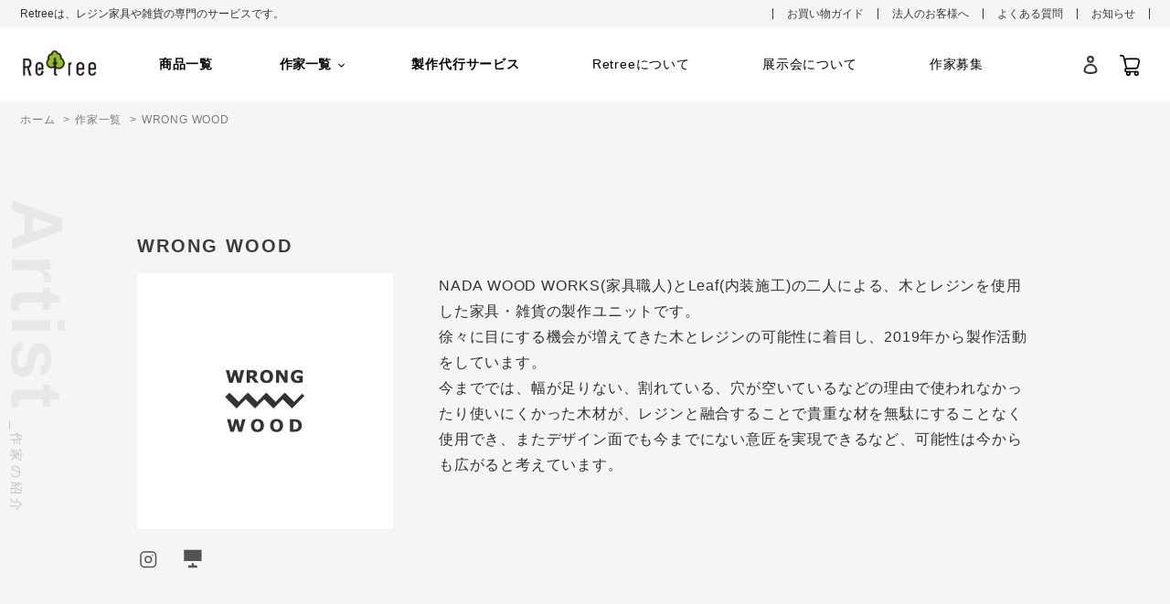

--- FILE ---
content_type: text/html; charset=utf-8
request_url: https://retree.jp/pages/wrongwood
body_size: 23687
content:
<!doctype html>
<html class="no-js" lang="ja">
<head>
  <meta charset="utf-8">
  <meta http-equiv="X-UA-Compatible" content="IE=edge,chrome=1">
  <meta name="viewport" content="width=device-width,initial-scale=1">
  <meta name="theme-color" content="#3a3a3a">

  <link rel="preconnect" href="https://cdn.shopify.com" crossorigin>
  <link rel="preconnect" href="https://fonts.shopifycdn.com" crossorigin>
  <link rel="preconnect" href="https://monorail-edge.shopifysvc.com"><link rel="preload" href="//retree.jp/cdn/shop/t/4/assets/theme.css?v=177937830444644552361695633030" as="style">
  <link rel="preload" href="//retree.jp/cdn/shop/t/4/assets/common.css?v=64841855784987724431751259486" as="style">
  <link rel="preload" as="font" href="" type="font/woff2" crossorigin>
  <link rel="preload" as="font" href="" type="font/woff2" crossorigin>
  <link rel="preload" as="font" href="" type="font/woff2" crossorigin>
  <link rel="preload" href="//retree.jp/cdn/shop/t/4/assets/theme.js?v=131948881340131395451698809113" as="script">
  <link rel="preload" href="//retree.jp/cdn/shop/t/4/assets/lazysizes.js?v=63098554868324070131695631160" as="script">
  <link rel="preload" href="//retree.jp/cdn/shop/t/4/assets/core.js?v=158745674223037257391695631159" as="script"><link rel="canonical" href="https://retree.jp/pages/wrongwood"><link rel="shortcut icon" href="//retree.jp/cdn/shop/files/2023-10-11_20.44.46_32x32.png?v=1697024703" type="image/png"><title>WRONG WOOD
&ndash; Retree レジン家具や雑貨の専門サービス</title><meta name="description" content="instagram homepage NADA WOOD WORKS(家具職人)とLeaf(内装施工)の二人による、木とレジンを使用した家具・雑貨の製作ユニットです。徐々に目にする機会が増えてきた木とレジンの可能性に着目し、2019年から製作活動をしています。今まででは、幅が足りない、割れている、穴が空いているなどの理由で使われなかったり使いにくかった木材が、レジンと融合することで貴重な材を無駄にすることなく使用でき、またデザイン面でも今までにない意匠を実現できるなど、可能性は今からも広がると考えています。"><!-- /snippets/social-meta-tags.liquid -->


<meta property="og:site_name" content="Retree レジン家具や雑貨の専門サービス">
<meta property="og:url" content="https://retree.jp/pages/wrongwood">
<meta property="og:title" content="WRONG WOOD">
<meta property="og:type" content="website">
<meta property="og:description" content="instagram homepage NADA WOOD WORKS(家具職人)とLeaf(内装施工)の二人による、木とレジンを使用した家具・雑貨の製作ユニットです。徐々に目にする機会が増えてきた木とレジンの可能性に着目し、2019年から製作活動をしています。今まででは、幅が足りない、割れている、穴が空いているなどの理由で使われなかったり使いにくかった木材が、レジンと融合することで貴重な材を無駄にすることなく使用でき、またデザイン面でも今までにない意匠を実現できるなど、可能性は今からも広がると考えています。"><meta property="og:image" content="http://retree.jp/cdn/shop/files/ogp_1.png?v=1697083032">
  <meta property="og:image:secure_url" content="https://retree.jp/cdn/shop/files/ogp_1.png?v=1697083032">
  <meta property="og:image:width" content="1200">
  <meta property="og:image:height" content="630">


<meta name="twitter:card" content="summary_large_image">
<meta name="twitter:title" content="WRONG WOOD">
<meta name="twitter:description" content="instagram homepage NADA WOOD WORKS(家具職人)とLeaf(内装施工)の二人による、木とレジンを使用した家具・雑貨の製作ユニットです。徐々に目にする機会が増えてきた木とレジンの可能性に着目し、2019年から製作活動をしています。今まででは、幅が足りない、割れている、穴が空いているなどの理由で使われなかったり使いにくかった木材が、レジンと融合することで貴重な材を無駄にすることなく使用でき、またデザイン面でも今までにない意匠を実現できるなど、可能性は今からも広がると考えています。">

  
<style data-shopify>
:root {
    --color-text: #3a3a3a;
    --color-text-rgb: 58, 58, 58;
    --color-body-text: #333232;
    --color-sale-text: #EA0606;
    --color-small-button-text-border: #3a3a3a;
    --color-text-field: #ffffff;
    --color-text-field-text: #000000;
    --color-text-field-text-rgb: 0, 0, 0;

    --color-btn-primary: #3a3a3a;
    --color-btn-primary-darker: #212121;
    --color-btn-primary-text: #ffffff;

    --color-blankstate: rgba(51, 50, 50, 0.35);
    --color-blankstate-border: rgba(51, 50, 50, 0.2);
    --color-blankstate-background: rgba(51, 50, 50, 0.1);

    --color-text-focus:#606060;
    --color-overlay-text-focus:#e6e6e6;
    --color-btn-primary-focus:#606060;
    --color-btn-social-focus:#d2d2d2;
    --color-small-button-text-border-focus:#606060;
    --predictive-search-focus:#f2f2f2;

    --color-body: #ffffff;
    --color-bg: #ffffff;
    --color-bg-rgb: 255, 255, 255;
    --color-bg-alt: rgba(51, 50, 50, 0.05);
    --color-bg-currency-selector: rgba(51, 50, 50, 0.2);

    --color-overlay-title-text: #ffffff;
    --color-image-overlay: #685858;
    --color-image-overlay-rgb: 104, 88, 88;--opacity-image-overlay: 0.4;--hover-overlay-opacity: 0.8;

    --color-border: #ebebeb;
    --color-border-form: #cccccc;
    --color-border-form-darker: #b3b3b3;

    --svg-select-icon: url(//retree.jp/cdn/shop/t/4/assets/ico-select.svg?v=29003672709104678581695631182);
    --slick-img-url: url(//retree.jp/cdn/shop/t/4/assets/ajax-loader.gif?v=41356863302472015721695631159);

    --font-weight-body--bold: 700;
    --font-weight-body--bolder: 700;

    --font-stack-header: Helvetica, Arial, sans-serif;
    --font-style-header: normal;
    --font-weight-header: 700;

    --font-stack-body: Helvetica, Arial, sans-serif;
    --font-style-body: normal;
    --font-weight-body: 400;

    --font-size-header: 26;

    --font-size-base: 15;

    --font-h1-desktop: 35;
    --font-h1-mobile: 32;
    --font-h2-desktop: 20;
    --font-h2-mobile: 18;
    --font-h3-mobile: 20;
    --font-h4-desktop: 17;
    --font-h4-mobile: 15;
    --font-h5-desktop: 15;
    --font-h5-mobile: 13;
    --font-h6-desktop: 14;
    --font-h6-mobile: 12;

    --font-mega-title-large-desktop: 65;

    --font-rich-text-large: 17;
    --font-rich-text-small: 13;

    
--color-video-bg: #f2f2f2;

    
    --global-color-image-loader-primary: rgba(58, 58, 58, 0.06);
    --global-color-image-loader-secondary: rgba(58, 58, 58, 0.12);
  }
</style>


  <style>*,::after,::before{box-sizing:border-box}body{margin:0}body,html{background-color:var(--color-body)}body,button{font-size:calc(var(--font-size-base) * 1px);font-family:var(--font-stack-body);font-style:var(--font-style-body);font-weight:var(--font-weight-body);color:var(--color-text);line-height:1.5}body,button{-webkit-font-smoothing:antialiased;-webkit-text-size-adjust:100%}.border-bottom{border-bottom:1px solid var(--color-border)}.btn--link{background-color:transparent;border:0;margin:0;color:var(--color-text);text-align:left}.text-right{text-align:right}.icon{display:inline-block;width:20px;height:20px;vertical-align:middle;fill:currentColor}.icon__fallback-text,.visually-hidden{position:absolute!important;overflow:hidden;clip:rect(0 0 0 0);height:1px;width:1px;margin:-1px;padding:0;border:0}svg.icon:not(.icon--full-color) circle,svg.icon:not(.icon--full-color) ellipse,svg.icon:not(.icon--full-color) g,svg.icon:not(.icon--full-color) line,svg.icon:not(.icon--full-color) path,svg.icon:not(.icon--full-color) polygon,svg.icon:not(.icon--full-color) polyline,svg.icon:not(.icon--full-color) rect,symbol.icon:not(.icon--full-color) circle,symbol.icon:not(.icon--full-color) ellipse,symbol.icon:not(.icon--full-color) g,symbol.icon:not(.icon--full-color) line,symbol.icon:not(.icon--full-color) path,symbol.icon:not(.icon--full-color) polygon,symbol.icon:not(.icon--full-color) polyline,symbol.icon:not(.icon--full-color) rect{fill:inherit;stroke:inherit}li{list-style:none}.list--inline{padding:0;margin:0}.list--inline>li{display:inline-block;margin-bottom:0;vertical-align:middle}a{color:var(--color-text);text-decoration:none}.h1,.h2,h1,h2{margin:0 0 17.5px;font-family:var(--font-stack-header);font-style:var(--font-style-header);font-weight:var(--font-weight-header);line-height:1.2;overflow-wrap:break-word;word-wrap:break-word}.h1 a,.h2 a,h1 a,h2 a{color:inherit;text-decoration:none;font-weight:inherit}.h1,h1{font-size:calc(((var(--font-h1-desktop))/ (var(--font-size-base))) * 1em);text-transform:none;letter-spacing:0}@media only screen and (max-width:749px){.h1,h1{font-size:calc(((var(--font-h1-mobile))/ (var(--font-size-base))) * 1em)}}.h2,h2{font-size:calc(((var(--font-h2-desktop))/ (var(--font-size-base))) * 1em);text-transform:uppercase;letter-spacing:.1em}@media only screen and (max-width:749px){.h2,h2{font-size:calc(((var(--font-h2-mobile))/ (var(--font-size-base))) * 1em)}}p{color:var(--color-body-text);margin:0 0 19.44444px}@media only screen and (max-width:749px){p{font-size:calc(((var(--font-size-base) - 1)/ (var(--font-size-base))) * 1em)}}p:last-child{margin-bottom:0}@media only screen and (max-width:749px){.small--hide{display:none!important}}.grid{list-style:none;margin:0;padding:0;margin-left:-30px}.grid::after{content:'';display:table;clear:both}@media only screen and (max-width:749px){.grid{margin-left:-22px}}.grid::after{content:'';display:table;clear:both}.grid--no-gutters{margin-left:0}.grid--no-gutters .grid__item{padding-left:0}.grid--table{display:table;table-layout:fixed;width:100%}.grid--table>.grid__item{float:none;display:table-cell;vertical-align:middle}.grid__item{float:left;padding-left:30px;width:100%}@media only screen and (max-width:749px){.grid__item{padding-left:22px}}.grid__item[class*="--push"]{position:relative}@media only screen and (min-width:750px){.medium-up--one-quarter{width:25%}.medium-up--push-one-third{width:33.33%}.medium-up--one-half{width:50%}.medium-up--push-one-third{left:33.33%;position:relative}}.site-header{position:relative;background-color:var(--color-body)}@media only screen and (max-width:749px){.site-header{border-bottom:1px solid var(--color-border)}}@media only screen and (min-width:750px){.site-header{padding:0 55px}.site-header.logo--center{padding-top:30px}}.site-header__logo{margin:15px 0}.logo-align--center .site-header__logo{text-align:center;margin:0 auto}@media only screen and (max-width:749px){.logo-align--center .site-header__logo{text-align:left;margin:15px 0}}@media only screen and (max-width:749px){.site-header__logo{padding-left:22px;text-align:left}.site-header__logo img{margin:0}}.site-header__logo-link{display:inline-block;word-break:break-word}@media only screen and (min-width:750px){.logo-align--center .site-header__logo-link{margin:0 auto}}.site-header__logo-image{display:block}@media only screen and (min-width:750px){.site-header__logo-image{margin:0 auto}}.site-header__logo-image img{width:100%}.site-header__logo-image--centered img{margin:0 auto}.site-header__logo img{display:block}.site-header__icons{position:relative;white-space:nowrap}@media only screen and (max-width:749px){.site-header__icons{width:auto;padding-right:13px}.site-header__icons .btn--link,.site-header__icons .site-header__cart{font-size:calc(((var(--font-size-base))/ (var(--font-size-base))) * 1em)}}.site-header__icons-wrapper{position:relative;display:-webkit-flex;display:-ms-flexbox;display:flex;width:100%;-ms-flex-align:center;-webkit-align-items:center;-moz-align-items:center;-ms-align-items:center;-o-align-items:center;align-items:center;-webkit-justify-content:flex-end;-ms-justify-content:flex-end;justify-content:flex-end}.site-header__account,.site-header__cart,.site-header__search{position:relative}.site-header__search.site-header__icon{display:none}@media only screen and (min-width:1400px){.site-header__search.site-header__icon{display:block}}.site-header__search-toggle{display:block}@media only screen and (min-width:750px){.site-header__account,.site-header__cart{padding:10px 11px}}.site-header__cart-title,.site-header__search-title{position:absolute!important;overflow:hidden;clip:rect(0 0 0 0);height:1px;width:1px;margin:-1px;padding:0;border:0;display:block;vertical-align:middle}.site-header__cart-title{margin-right:3px}.site-header__cart-count{display:flex;align-items:center;justify-content:center;position:absolute;right:.4rem;top:.2rem;font-weight:700;background-color:var(--color-btn-primary);color:var(--color-btn-primary-text);border-radius:50%;min-width:1em;height:1em}.site-header__cart-count span{font-family:HelveticaNeue,"Helvetica Neue",Helvetica,Arial,sans-serif;font-size:calc(11em / 16);line-height:1}@media only screen and (max-width:749px){.site-header__cart-count{top:calc(7em / 16);right:0;border-radius:50%;min-width:calc(19em / 16);height:calc(19em / 16)}}@media only screen and (max-width:749px){.site-header__cart-count span{padding:.25em calc(6em / 16);font-size:12px}}.site-header__menu{display:none}@media only screen and (max-width:749px){.site-header__icon{display:inline-block;vertical-align:middle;padding:10px 11px;margin:0}}@media only screen and (min-width:750px){.site-header__icon .icon-search{margin-right:3px}}.announcement-bar{z-index:10;position:relative;text-align:center;border-bottom:1px solid transparent;padding:2px}.announcement-bar__link{display:block}.announcement-bar__message{display:block;padding:11px 22px;font-size:calc(((16)/ (var(--font-size-base))) * 1em);font-weight:var(--font-weight-header)}@media only screen and (min-width:750px){.announcement-bar__message{padding-left:55px;padding-right:55px}}.site-nav{position:relative;padding:0;text-align:center;margin:25px 0}.site-nav a{padding:3px 10px}.site-nav__link{display:block;white-space:nowrap}.site-nav--centered .site-nav__link{padding-top:0}.site-nav__link .icon-chevron-down{width:calc(8em / 16);height:calc(8em / 16);margin-left:.5rem}.site-nav__label{border-bottom:1px solid transparent}.site-nav__link--active .site-nav__label{border-bottom-color:var(--color-text)}.site-nav__link--button{border:none;background-color:transparent;padding:3px 10px}.site-header__mobile-nav{z-index:11;position:relative;background-color:var(--color-body)}@media only screen and (max-width:749px){.site-header__mobile-nav{display:-webkit-flex;display:-ms-flexbox;display:flex;width:100%;-ms-flex-align:center;-webkit-align-items:center;-moz-align-items:center;-ms-align-items:center;-o-align-items:center;align-items:center}}.mobile-nav--open .icon-close{display:none}.main-content{opacity:0}.main-content .shopify-section{display:none}.main-content .shopify-section:first-child{display:inherit}.critical-hidden{display:none}</style>

  <script>
    window.performance.mark('debut:theme_stylesheet_loaded.start');

    function onLoadStylesheet() {
      performance.mark('debut:theme_stylesheet_loaded.end');
      performance.measure('debut:theme_stylesheet_loaded', 'debut:theme_stylesheet_loaded.start', 'debut:theme_stylesheet_loaded.end');

      var url = "//retree.jp/cdn/shop/t/4/assets/theme.css?v=177937830444644552361695633030";
      var link = document.querySelector('link[href="' + url + '"]');
      link.loaded = true;
      link.dispatchEvent(new Event('load'));
    }
  </script>
  <link rel="preconnect" href="https://fonts.googleapis.com">
  <link rel="preconnect" href="https://fonts.gstatic.com" crossorigin>
  <link href="https://fonts.googleapis.com/css2?family=Raleway:wght@100;400;700&display=swap" rel="stylesheet">
  <link rel="stylesheet" href="//retree.jp/cdn/shop/t/4/assets/theme.css?v=177937830444644552361695633030" type="text/css" media="print" onload="this.media='all';onLoadStylesheet()">
  <link rel="stylesheet" href="//retree.jp/cdn/shop/t/4/assets/common.css?v=64841855784987724431751259486" type="text/css" media="print" onload="this.media='all';onLoadStylesheet()">

  <style>
    
    
    
    
    
    
  </style>

  <script>
    var theme = {
      breakpoints: {
        medium: 750,
        large: 990,
        widescreen: 1400
      },
      strings: {
        addToCart: "カートに追加する",
        soldOut: "売り切れ",
        unavailable: "お取り扱いできません",
        regularPrice: "通常価格",
        salePrice: "販売価格",
        sale: "セール",
        fromLowestPrice: "[price]から",
        vendor: "販売元",
        showMore: "さらに表示する",
        showLess: "表示を減らす",
        searchFor: "検索する",
        addressError: "住所を調べる際にエラーが発生しました",
        addressNoResults: "その住所は見つかりませんでした",
        addressQueryLimit: "Google APIの使用量の制限を超えました。\u003ca href=\"https:\/\/developers.google.com\/maps\/premium\/usage-limits\"\u003eプレミアムプラン\u003c\/a\u003eへのアップグレードをご検討ください。",
        authError: "あなたのGoogle Mapsのアカウント認証で問題が発生しました。",
        newWindow: "新しいウィンドウで開く",
        external: "外部のウェブサイトに移動します。",
        newWindowExternal: "外部のウェブサイトを新しいウィンドウで開く",
        removeLabel: "[product] を削除する",
        update: "アップデート",
        quantity: "数量",
        discountedTotal: "ディスカウント合計",
        regularTotal: "通常合計",
        priceColumn: "ディスカウントの詳細については価格列を参照してください。",
        quantityMinimumMessage: "数量は1以上でなければなりません",
        cartError: "お客様のカートをアップデートするときにエラーが発生しました。再度お試しください。",
        removedItemMessage: "カートから \u003cspan class=\"cart__removed-product-details\"\u003e([quantity]) 個の[link]\u003c\/span\u003eが消去されました。",
        unitPrice: "単価",
        unitPriceSeparator: "あたり",
        oneCartCount: "1個のアイテム",
        otherCartCount: "[count]個のアイテム",
        quantityLabel: "数量: [count]",
        products: "商品",
        loading: "読み込んでいます",
        number_of_results: "[result_number]\/[results_count]",
        number_of_results_found: "[results_count]件の結果が見つかりました",
        one_result_found: "1件の結果が見つかりました"
      },
      moneyFormat: "¥{{amount_no_decimals}}",
      moneyFormatWithCurrency: "¥{{amount_no_decimals}} JPY",
      settings: {
        predictiveSearchEnabled: true,
        predictiveSearchShowPrice: false,
        predictiveSearchShowVendor: false
      },
      stylesheet: "//retree.jp/cdn/shop/t/4/assets/theme.css?v=177937830444644552361695633030"
    };if (sessionStorage.getItem("backToCollection")) {
        sessionStorage.removeItem("backToCollection")
      }document.documentElement.className = document.documentElement.className.replace('no-js', 'js');
  </script><script src="//retree.jp/cdn/shop/t/4/assets/theme.js?v=131948881340131395451698809113" defer="defer"></script>
  <script src="//retree.jp/cdn/shop/t/4/assets/lazysizes.js?v=63098554868324070131695631160" async="async"></script>
  
  

  <script type="text/javascript">
    if (window.MSInputMethodContext && document.documentMode) {
      var scripts = document.getElementsByTagName('script')[0];
      var polyfill = document.createElement("script");
      polyfill.defer = true;
      polyfill.src = "//retree.jp/cdn/shop/t/4/assets/ie11CustomProperties.min.js?v=146208399201472936201695631160";

      scripts.parentNode.insertBefore(polyfill, scripts);
    }
  </script>

  <script>window.performance && window.performance.mark && window.performance.mark('shopify.content_for_header.start');</script><meta id="shopify-digital-wallet" name="shopify-digital-wallet" content="/57831850165/digital_wallets/dialog">
<meta name="shopify-checkout-api-token" content="3a085a41703b6fbf24b68d50fb161f72">
<meta id="in-context-paypal-metadata" data-shop-id="57831850165" data-venmo-supported="false" data-environment="production" data-locale="ja_JP" data-paypal-v4="true" data-currency="JPY">
<script async="async" src="/checkouts/internal/preloads.js?locale=ja-JP"></script>
<link rel="preconnect" href="https://shop.app" crossorigin="anonymous">
<script async="async" src="https://shop.app/checkouts/internal/preloads.js?locale=ja-JP&shop_id=57831850165" crossorigin="anonymous"></script>
<script id="shopify-features" type="application/json">{"accessToken":"3a085a41703b6fbf24b68d50fb161f72","betas":["rich-media-storefront-analytics"],"domain":"retree.jp","predictiveSearch":false,"shopId":57831850165,"locale":"ja"}</script>
<script>var Shopify = Shopify || {};
Shopify.shop = "retree-jp.myshopify.com";
Shopify.locale = "ja";
Shopify.currency = {"active":"JPY","rate":"1.0"};
Shopify.country = "JP";
Shopify.theme = {"name":"Theme export  aluco-test-myshopify-com-retree-j...","id":131363438773,"schema_name":"Debut","schema_version":"17.13.0","theme_store_id":null,"role":"main"};
Shopify.theme.handle = "null";
Shopify.theme.style = {"id":null,"handle":null};
Shopify.cdnHost = "retree.jp/cdn";
Shopify.routes = Shopify.routes || {};
Shopify.routes.root = "/";</script>
<script type="module">!function(o){(o.Shopify=o.Shopify||{}).modules=!0}(window);</script>
<script>!function(o){function n(){var o=[];function n(){o.push(Array.prototype.slice.apply(arguments))}return n.q=o,n}var t=o.Shopify=o.Shopify||{};t.loadFeatures=n(),t.autoloadFeatures=n()}(window);</script>
<script>
  window.ShopifyPay = window.ShopifyPay || {};
  window.ShopifyPay.apiHost = "shop.app\/pay";
  window.ShopifyPay.redirectState = null;
</script>
<script id="shop-js-analytics" type="application/json">{"pageType":"page"}</script>
<script defer="defer" async type="module" src="//retree.jp/cdn/shopifycloud/shop-js/modules/v2/client.init-shop-cart-sync_CSE-8ASR.ja.esm.js"></script>
<script defer="defer" async type="module" src="//retree.jp/cdn/shopifycloud/shop-js/modules/v2/chunk.common_DDD8GOhs.esm.js"></script>
<script defer="defer" async type="module" src="//retree.jp/cdn/shopifycloud/shop-js/modules/v2/chunk.modal_B6JNj9sU.esm.js"></script>
<script type="module">
  await import("//retree.jp/cdn/shopifycloud/shop-js/modules/v2/client.init-shop-cart-sync_CSE-8ASR.ja.esm.js");
await import("//retree.jp/cdn/shopifycloud/shop-js/modules/v2/chunk.common_DDD8GOhs.esm.js");
await import("//retree.jp/cdn/shopifycloud/shop-js/modules/v2/chunk.modal_B6JNj9sU.esm.js");

  window.Shopify.SignInWithShop?.initShopCartSync?.({"fedCMEnabled":true,"windoidEnabled":true});

</script>
<script>
  window.Shopify = window.Shopify || {};
  if (!window.Shopify.featureAssets) window.Shopify.featureAssets = {};
  window.Shopify.featureAssets['shop-js'] = {"shop-cart-sync":["modules/v2/client.shop-cart-sync_BCoLmxl3.ja.esm.js","modules/v2/chunk.common_DDD8GOhs.esm.js","modules/v2/chunk.modal_B6JNj9sU.esm.js"],"init-fed-cm":["modules/v2/client.init-fed-cm_BUzkuSqB.ja.esm.js","modules/v2/chunk.common_DDD8GOhs.esm.js","modules/v2/chunk.modal_B6JNj9sU.esm.js"],"init-shop-email-lookup-coordinator":["modules/v2/client.init-shop-email-lookup-coordinator_BW32axq4.ja.esm.js","modules/v2/chunk.common_DDD8GOhs.esm.js","modules/v2/chunk.modal_B6JNj9sU.esm.js"],"init-windoid":["modules/v2/client.init-windoid_BvNGLRkF.ja.esm.js","modules/v2/chunk.common_DDD8GOhs.esm.js","modules/v2/chunk.modal_B6JNj9sU.esm.js"],"shop-button":["modules/v2/client.shop-button_CH0XKSrs.ja.esm.js","modules/v2/chunk.common_DDD8GOhs.esm.js","modules/v2/chunk.modal_B6JNj9sU.esm.js"],"shop-cash-offers":["modules/v2/client.shop-cash-offers_DjoQtMHe.ja.esm.js","modules/v2/chunk.common_DDD8GOhs.esm.js","modules/v2/chunk.modal_B6JNj9sU.esm.js"],"shop-toast-manager":["modules/v2/client.shop-toast-manager_B8NLGr5M.ja.esm.js","modules/v2/chunk.common_DDD8GOhs.esm.js","modules/v2/chunk.modal_B6JNj9sU.esm.js"],"init-shop-cart-sync":["modules/v2/client.init-shop-cart-sync_CSE-8ASR.ja.esm.js","modules/v2/chunk.common_DDD8GOhs.esm.js","modules/v2/chunk.modal_B6JNj9sU.esm.js"],"init-customer-accounts-sign-up":["modules/v2/client.init-customer-accounts-sign-up_C-LwrDE-.ja.esm.js","modules/v2/client.shop-login-button_D0X6bVTm.ja.esm.js","modules/v2/chunk.common_DDD8GOhs.esm.js","modules/v2/chunk.modal_B6JNj9sU.esm.js"],"pay-button":["modules/v2/client.pay-button_imCDqct4.ja.esm.js","modules/v2/chunk.common_DDD8GOhs.esm.js","modules/v2/chunk.modal_B6JNj9sU.esm.js"],"init-customer-accounts":["modules/v2/client.init-customer-accounts_CxIJyI-K.ja.esm.js","modules/v2/client.shop-login-button_D0X6bVTm.ja.esm.js","modules/v2/chunk.common_DDD8GOhs.esm.js","modules/v2/chunk.modal_B6JNj9sU.esm.js"],"avatar":["modules/v2/client.avatar_BTnouDA3.ja.esm.js"],"init-shop-for-new-customer-accounts":["modules/v2/client.init-shop-for-new-customer-accounts_DRBL7B82.ja.esm.js","modules/v2/client.shop-login-button_D0X6bVTm.ja.esm.js","modules/v2/chunk.common_DDD8GOhs.esm.js","modules/v2/chunk.modal_B6JNj9sU.esm.js"],"shop-follow-button":["modules/v2/client.shop-follow-button_D610YzXR.ja.esm.js","modules/v2/chunk.common_DDD8GOhs.esm.js","modules/v2/chunk.modal_B6JNj9sU.esm.js"],"checkout-modal":["modules/v2/client.checkout-modal_NhzDspE5.ja.esm.js","modules/v2/chunk.common_DDD8GOhs.esm.js","modules/v2/chunk.modal_B6JNj9sU.esm.js"],"shop-login-button":["modules/v2/client.shop-login-button_D0X6bVTm.ja.esm.js","modules/v2/chunk.common_DDD8GOhs.esm.js","modules/v2/chunk.modal_B6JNj9sU.esm.js"],"lead-capture":["modules/v2/client.lead-capture_pLpCOlEn.ja.esm.js","modules/v2/chunk.common_DDD8GOhs.esm.js","modules/v2/chunk.modal_B6JNj9sU.esm.js"],"shop-login":["modules/v2/client.shop-login_DiHM-Diw.ja.esm.js","modules/v2/chunk.common_DDD8GOhs.esm.js","modules/v2/chunk.modal_B6JNj9sU.esm.js"],"payment-terms":["modules/v2/client.payment-terms_BdLTgEH_.ja.esm.js","modules/v2/chunk.common_DDD8GOhs.esm.js","modules/v2/chunk.modal_B6JNj9sU.esm.js"]};
</script>
<script>(function() {
  var isLoaded = false;
  function asyncLoad() {
    if (isLoaded) return;
    isLoaded = true;
    var urls = ["\/\/cdn.shopify.com\/proxy\/ec158db2544b3a5497aefebf724cd935f367ce3865f221440ca7081a32c30c1d\/app-service-dot-mikawaya-prod.an.r.appspot.com\/order_status_page.js?shop=retree-jp.myshopify.com\u0026sp-cache-control=cHVibGljLCBtYXgtYWdlPTkwMA"];
    for (var i = 0; i < urls.length; i++) {
      var s = document.createElement('script');
      s.type = 'text/javascript';
      s.async = true;
      s.src = urls[i];
      var x = document.getElementsByTagName('script')[0];
      x.parentNode.insertBefore(s, x);
    }
  };
  if(window.attachEvent) {
    window.attachEvent('onload', asyncLoad);
  } else {
    window.addEventListener('load', asyncLoad, false);
  }
})();</script>
<script id="__st">var __st={"a":57831850165,"offset":32400,"reqid":"a6cce104-8a4f-47ce-ab30-8ffe2d9d2a53-1769912027","pageurl":"retree.jp\/pages\/wrongwood","s":"pages-85015232693","u":"4a4d34cf81df","p":"page","rtyp":"page","rid":85015232693};</script>
<script>window.ShopifyPaypalV4VisibilityTracking = true;</script>
<script id="captcha-bootstrap">!function(){'use strict';const t='contact',e='account',n='new_comment',o=[[t,t],['blogs',n],['comments',n],[t,'customer']],c=[[e,'customer_login'],[e,'guest_login'],[e,'recover_customer_password'],[e,'create_customer']],r=t=>t.map((([t,e])=>`form[action*='/${t}']:not([data-nocaptcha='true']) input[name='form_type'][value='${e}']`)).join(','),a=t=>()=>t?[...document.querySelectorAll(t)].map((t=>t.form)):[];function s(){const t=[...o],e=r(t);return a(e)}const i='password',u='form_key',d=['recaptcha-v3-token','g-recaptcha-response','h-captcha-response',i],f=()=>{try{return window.sessionStorage}catch{return}},m='__shopify_v',_=t=>t.elements[u];function p(t,e,n=!1){try{const o=window.sessionStorage,c=JSON.parse(o.getItem(e)),{data:r}=function(t){const{data:e,action:n}=t;return t[m]||n?{data:e,action:n}:{data:t,action:n}}(c);for(const[e,n]of Object.entries(r))t.elements[e]&&(t.elements[e].value=n);n&&o.removeItem(e)}catch(o){console.error('form repopulation failed',{error:o})}}const l='form_type',E='cptcha';function T(t){t.dataset[E]=!0}const w=window,h=w.document,L='Shopify',v='ce_forms',y='captcha';let A=!1;((t,e)=>{const n=(g='f06e6c50-85a8-45c8-87d0-21a2b65856fe',I='https://cdn.shopify.com/shopifycloud/storefront-forms-hcaptcha/ce_storefront_forms_captcha_hcaptcha.v1.5.2.iife.js',D={infoText:'hCaptchaによる保護',privacyText:'プライバシー',termsText:'利用規約'},(t,e,n)=>{const o=w[L][v],c=o.bindForm;if(c)return c(t,g,e,D).then(n);var r;o.q.push([[t,g,e,D],n]),r=I,A||(h.body.append(Object.assign(h.createElement('script'),{id:'captcha-provider',async:!0,src:r})),A=!0)});var g,I,D;w[L]=w[L]||{},w[L][v]=w[L][v]||{},w[L][v].q=[],w[L][y]=w[L][y]||{},w[L][y].protect=function(t,e){n(t,void 0,e),T(t)},Object.freeze(w[L][y]),function(t,e,n,w,h,L){const[v,y,A,g]=function(t,e,n){const i=e?o:[],u=t?c:[],d=[...i,...u],f=r(d),m=r(i),_=r(d.filter((([t,e])=>n.includes(e))));return[a(f),a(m),a(_),s()]}(w,h,L),I=t=>{const e=t.target;return e instanceof HTMLFormElement?e:e&&e.form},D=t=>v().includes(t);t.addEventListener('submit',(t=>{const e=I(t);if(!e)return;const n=D(e)&&!e.dataset.hcaptchaBound&&!e.dataset.recaptchaBound,o=_(e),c=g().includes(e)&&(!o||!o.value);(n||c)&&t.preventDefault(),c&&!n&&(function(t){try{if(!f())return;!function(t){const e=f();if(!e)return;const n=_(t);if(!n)return;const o=n.value;o&&e.removeItem(o)}(t);const e=Array.from(Array(32),(()=>Math.random().toString(36)[2])).join('');!function(t,e){_(t)||t.append(Object.assign(document.createElement('input'),{type:'hidden',name:u})),t.elements[u].value=e}(t,e),function(t,e){const n=f();if(!n)return;const o=[...t.querySelectorAll(`input[type='${i}']`)].map((({name:t})=>t)),c=[...d,...o],r={};for(const[a,s]of new FormData(t).entries())c.includes(a)||(r[a]=s);n.setItem(e,JSON.stringify({[m]:1,action:t.action,data:r}))}(t,e)}catch(e){console.error('failed to persist form',e)}}(e),e.submit())}));const S=(t,e)=>{t&&!t.dataset[E]&&(n(t,e.some((e=>e===t))),T(t))};for(const o of['focusin','change'])t.addEventListener(o,(t=>{const e=I(t);D(e)&&S(e,y())}));const B=e.get('form_key'),M=e.get(l),P=B&&M;t.addEventListener('DOMContentLoaded',(()=>{const t=y();if(P)for(const e of t)e.elements[l].value===M&&p(e,B);[...new Set([...A(),...v().filter((t=>'true'===t.dataset.shopifyCaptcha))])].forEach((e=>S(e,t)))}))}(h,new URLSearchParams(w.location.search),n,t,e,['guest_login'])})(!0,!0)}();</script>
<script integrity="sha256-4kQ18oKyAcykRKYeNunJcIwy7WH5gtpwJnB7kiuLZ1E=" data-source-attribution="shopify.loadfeatures" defer="defer" src="//retree.jp/cdn/shopifycloud/storefront/assets/storefront/load_feature-a0a9edcb.js" crossorigin="anonymous"></script>
<script crossorigin="anonymous" defer="defer" src="//retree.jp/cdn/shopifycloud/storefront/assets/shopify_pay/storefront-65b4c6d7.js?v=20250812"></script>
<script data-source-attribution="shopify.dynamic_checkout.dynamic.init">var Shopify=Shopify||{};Shopify.PaymentButton=Shopify.PaymentButton||{isStorefrontPortableWallets:!0,init:function(){window.Shopify.PaymentButton.init=function(){};var t=document.createElement("script");t.src="https://retree.jp/cdn/shopifycloud/portable-wallets/latest/portable-wallets.ja.js",t.type="module",document.head.appendChild(t)}};
</script>
<script data-source-attribution="shopify.dynamic_checkout.buyer_consent">
  function portableWalletsHideBuyerConsent(e){var t=document.getElementById("shopify-buyer-consent"),n=document.getElementById("shopify-subscription-policy-button");t&&n&&(t.classList.add("hidden"),t.setAttribute("aria-hidden","true"),n.removeEventListener("click",e))}function portableWalletsShowBuyerConsent(e){var t=document.getElementById("shopify-buyer-consent"),n=document.getElementById("shopify-subscription-policy-button");t&&n&&(t.classList.remove("hidden"),t.removeAttribute("aria-hidden"),n.addEventListener("click",e))}window.Shopify?.PaymentButton&&(window.Shopify.PaymentButton.hideBuyerConsent=portableWalletsHideBuyerConsent,window.Shopify.PaymentButton.showBuyerConsent=portableWalletsShowBuyerConsent);
</script>
<script data-source-attribution="shopify.dynamic_checkout.cart.bootstrap">document.addEventListener("DOMContentLoaded",(function(){function t(){return document.querySelector("shopify-accelerated-checkout-cart, shopify-accelerated-checkout")}if(t())Shopify.PaymentButton.init();else{new MutationObserver((function(e,n){t()&&(Shopify.PaymentButton.init(),n.disconnect())})).observe(document.body,{childList:!0,subtree:!0})}}));
</script>
<link id="shopify-accelerated-checkout-styles" rel="stylesheet" media="screen" href="https://retree.jp/cdn/shopifycloud/portable-wallets/latest/accelerated-checkout-backwards-compat.css" crossorigin="anonymous">
<style id="shopify-accelerated-checkout-cart">
        #shopify-buyer-consent {
  margin-top: 1em;
  display: inline-block;
  width: 100%;
}

#shopify-buyer-consent.hidden {
  display: none;
}

#shopify-subscription-policy-button {
  background: none;
  border: none;
  padding: 0;
  text-decoration: underline;
  font-size: inherit;
  cursor: pointer;
}

#shopify-subscription-policy-button::before {
  box-shadow: none;
}

      </style>

<script>window.performance && window.performance.mark && window.performance.mark('shopify.content_for_header.end');</script>
<link href="https://monorail-edge.shopifysvc.com" rel="dns-prefetch">
<script>(function(){if ("sendBeacon" in navigator && "performance" in window) {try {var session_token_from_headers = performance.getEntriesByType('navigation')[0].serverTiming.find(x => x.name == '_s').description;} catch {var session_token_from_headers = undefined;}var session_cookie_matches = document.cookie.match(/_shopify_s=([^;]*)/);var session_token_from_cookie = session_cookie_matches && session_cookie_matches.length === 2 ? session_cookie_matches[1] : "";var session_token = session_token_from_headers || session_token_from_cookie || "";function handle_abandonment_event(e) {var entries = performance.getEntries().filter(function(entry) {return /monorail-edge.shopifysvc.com/.test(entry.name);});if (!window.abandonment_tracked && entries.length === 0) {window.abandonment_tracked = true;var currentMs = Date.now();var navigation_start = performance.timing.navigationStart;var payload = {shop_id: 57831850165,url: window.location.href,navigation_start,duration: currentMs - navigation_start,session_token,page_type: "page"};window.navigator.sendBeacon("https://monorail-edge.shopifysvc.com/v1/produce", JSON.stringify({schema_id: "online_store_buyer_site_abandonment/1.1",payload: payload,metadata: {event_created_at_ms: currentMs,event_sent_at_ms: currentMs}}));}}window.addEventListener('pagehide', handle_abandonment_event);}}());</script>
<script id="web-pixels-manager-setup">(function e(e,d,r,n,o){if(void 0===o&&(o={}),!Boolean(null===(a=null===(i=window.Shopify)||void 0===i?void 0:i.analytics)||void 0===a?void 0:a.replayQueue)){var i,a;window.Shopify=window.Shopify||{};var t=window.Shopify;t.analytics=t.analytics||{};var s=t.analytics;s.replayQueue=[],s.publish=function(e,d,r){return s.replayQueue.push([e,d,r]),!0};try{self.performance.mark("wpm:start")}catch(e){}var l=function(){var e={modern:/Edge?\/(1{2}[4-9]|1[2-9]\d|[2-9]\d{2}|\d{4,})\.\d+(\.\d+|)|Firefox\/(1{2}[4-9]|1[2-9]\d|[2-9]\d{2}|\d{4,})\.\d+(\.\d+|)|Chrom(ium|e)\/(9{2}|\d{3,})\.\d+(\.\d+|)|(Maci|X1{2}).+ Version\/(15\.\d+|(1[6-9]|[2-9]\d|\d{3,})\.\d+)([,.]\d+|)( \(\w+\)|)( Mobile\/\w+|) Safari\/|Chrome.+OPR\/(9{2}|\d{3,})\.\d+\.\d+|(CPU[ +]OS|iPhone[ +]OS|CPU[ +]iPhone|CPU IPhone OS|CPU iPad OS)[ +]+(15[._]\d+|(1[6-9]|[2-9]\d|\d{3,})[._]\d+)([._]\d+|)|Android:?[ /-](13[3-9]|1[4-9]\d|[2-9]\d{2}|\d{4,})(\.\d+|)(\.\d+|)|Android.+Firefox\/(13[5-9]|1[4-9]\d|[2-9]\d{2}|\d{4,})\.\d+(\.\d+|)|Android.+Chrom(ium|e)\/(13[3-9]|1[4-9]\d|[2-9]\d{2}|\d{4,})\.\d+(\.\d+|)|SamsungBrowser\/([2-9]\d|\d{3,})\.\d+/,legacy:/Edge?\/(1[6-9]|[2-9]\d|\d{3,})\.\d+(\.\d+|)|Firefox\/(5[4-9]|[6-9]\d|\d{3,})\.\d+(\.\d+|)|Chrom(ium|e)\/(5[1-9]|[6-9]\d|\d{3,})\.\d+(\.\d+|)([\d.]+$|.*Safari\/(?![\d.]+ Edge\/[\d.]+$))|(Maci|X1{2}).+ Version\/(10\.\d+|(1[1-9]|[2-9]\d|\d{3,})\.\d+)([,.]\d+|)( \(\w+\)|)( Mobile\/\w+|) Safari\/|Chrome.+OPR\/(3[89]|[4-9]\d|\d{3,})\.\d+\.\d+|(CPU[ +]OS|iPhone[ +]OS|CPU[ +]iPhone|CPU IPhone OS|CPU iPad OS)[ +]+(10[._]\d+|(1[1-9]|[2-9]\d|\d{3,})[._]\d+)([._]\d+|)|Android:?[ /-](13[3-9]|1[4-9]\d|[2-9]\d{2}|\d{4,})(\.\d+|)(\.\d+|)|Mobile Safari.+OPR\/([89]\d|\d{3,})\.\d+\.\d+|Android.+Firefox\/(13[5-9]|1[4-9]\d|[2-9]\d{2}|\d{4,})\.\d+(\.\d+|)|Android.+Chrom(ium|e)\/(13[3-9]|1[4-9]\d|[2-9]\d{2}|\d{4,})\.\d+(\.\d+|)|Android.+(UC? ?Browser|UCWEB|U3)[ /]?(15\.([5-9]|\d{2,})|(1[6-9]|[2-9]\d|\d{3,})\.\d+)\.\d+|SamsungBrowser\/(5\.\d+|([6-9]|\d{2,})\.\d+)|Android.+MQ{2}Browser\/(14(\.(9|\d{2,})|)|(1[5-9]|[2-9]\d|\d{3,})(\.\d+|))(\.\d+|)|K[Aa][Ii]OS\/(3\.\d+|([4-9]|\d{2,})\.\d+)(\.\d+|)/},d=e.modern,r=e.legacy,n=navigator.userAgent;return n.match(d)?"modern":n.match(r)?"legacy":"unknown"}(),u="modern"===l?"modern":"legacy",c=(null!=n?n:{modern:"",legacy:""})[u],f=function(e){return[e.baseUrl,"/wpm","/b",e.hashVersion,"modern"===e.buildTarget?"m":"l",".js"].join("")}({baseUrl:d,hashVersion:r,buildTarget:u}),m=function(e){var d=e.version,r=e.bundleTarget,n=e.surface,o=e.pageUrl,i=e.monorailEndpoint;return{emit:function(e){var a=e.status,t=e.errorMsg,s=(new Date).getTime(),l=JSON.stringify({metadata:{event_sent_at_ms:s},events:[{schema_id:"web_pixels_manager_load/3.1",payload:{version:d,bundle_target:r,page_url:o,status:a,surface:n,error_msg:t},metadata:{event_created_at_ms:s}}]});if(!i)return console&&console.warn&&console.warn("[Web Pixels Manager] No Monorail endpoint provided, skipping logging."),!1;try{return self.navigator.sendBeacon.bind(self.navigator)(i,l)}catch(e){}var u=new XMLHttpRequest;try{return u.open("POST",i,!0),u.setRequestHeader("Content-Type","text/plain"),u.send(l),!0}catch(e){return console&&console.warn&&console.warn("[Web Pixels Manager] Got an unhandled error while logging to Monorail."),!1}}}}({version:r,bundleTarget:l,surface:e.surface,pageUrl:self.location.href,monorailEndpoint:e.monorailEndpoint});try{o.browserTarget=l,function(e){var d=e.src,r=e.async,n=void 0===r||r,o=e.onload,i=e.onerror,a=e.sri,t=e.scriptDataAttributes,s=void 0===t?{}:t,l=document.createElement("script"),u=document.querySelector("head"),c=document.querySelector("body");if(l.async=n,l.src=d,a&&(l.integrity=a,l.crossOrigin="anonymous"),s)for(var f in s)if(Object.prototype.hasOwnProperty.call(s,f))try{l.dataset[f]=s[f]}catch(e){}if(o&&l.addEventListener("load",o),i&&l.addEventListener("error",i),u)u.appendChild(l);else{if(!c)throw new Error("Did not find a head or body element to append the script");c.appendChild(l)}}({src:f,async:!0,onload:function(){if(!function(){var e,d;return Boolean(null===(d=null===(e=window.Shopify)||void 0===e?void 0:e.analytics)||void 0===d?void 0:d.initialized)}()){var d=window.webPixelsManager.init(e)||void 0;if(d){var r=window.Shopify.analytics;r.replayQueue.forEach((function(e){var r=e[0],n=e[1],o=e[2];d.publishCustomEvent(r,n,o)})),r.replayQueue=[],r.publish=d.publishCustomEvent,r.visitor=d.visitor,r.initialized=!0}}},onerror:function(){return m.emit({status:"failed",errorMsg:"".concat(f," has failed to load")})},sri:function(e){var d=/^sha384-[A-Za-z0-9+/=]+$/;return"string"==typeof e&&d.test(e)}(c)?c:"",scriptDataAttributes:o}),m.emit({status:"loading"})}catch(e){m.emit({status:"failed",errorMsg:(null==e?void 0:e.message)||"Unknown error"})}}})({shopId: 57831850165,storefrontBaseUrl: "https://retree.jp",extensionsBaseUrl: "https://extensions.shopifycdn.com/cdn/shopifycloud/web-pixels-manager",monorailEndpoint: "https://monorail-edge.shopifysvc.com/unstable/produce_batch",surface: "storefront-renderer",enabledBetaFlags: ["2dca8a86"],webPixelsConfigList: [{"id":"shopify-app-pixel","configuration":"{}","eventPayloadVersion":"v1","runtimeContext":"STRICT","scriptVersion":"0450","apiClientId":"shopify-pixel","type":"APP","privacyPurposes":["ANALYTICS","MARKETING"]},{"id":"shopify-custom-pixel","eventPayloadVersion":"v1","runtimeContext":"LAX","scriptVersion":"0450","apiClientId":"shopify-pixel","type":"CUSTOM","privacyPurposes":["ANALYTICS","MARKETING"]}],isMerchantRequest: false,initData: {"shop":{"name":"Retree レジン家具や雑貨の専門サービス","paymentSettings":{"currencyCode":"JPY"},"myshopifyDomain":"retree-jp.myshopify.com","countryCode":"JP","storefrontUrl":"https:\/\/retree.jp"},"customer":null,"cart":null,"checkout":null,"productVariants":[],"purchasingCompany":null},},"https://retree.jp/cdn","1d2a099fw23dfb22ep557258f5m7a2edbae",{"modern":"","legacy":""},{"shopId":"57831850165","storefrontBaseUrl":"https:\/\/retree.jp","extensionBaseUrl":"https:\/\/extensions.shopifycdn.com\/cdn\/shopifycloud\/web-pixels-manager","surface":"storefront-renderer","enabledBetaFlags":"[\"2dca8a86\"]","isMerchantRequest":"false","hashVersion":"1d2a099fw23dfb22ep557258f5m7a2edbae","publish":"custom","events":"[[\"page_viewed\",{}]]"});</script><script>
  window.ShopifyAnalytics = window.ShopifyAnalytics || {};
  window.ShopifyAnalytics.meta = window.ShopifyAnalytics.meta || {};
  window.ShopifyAnalytics.meta.currency = 'JPY';
  var meta = {"page":{"pageType":"page","resourceType":"page","resourceId":85015232693,"requestId":"a6cce104-8a4f-47ce-ab30-8ffe2d9d2a53-1769912027"}};
  for (var attr in meta) {
    window.ShopifyAnalytics.meta[attr] = meta[attr];
  }
</script>
<script class="analytics">
  (function () {
    var customDocumentWrite = function(content) {
      var jquery = null;

      if (window.jQuery) {
        jquery = window.jQuery;
      } else if (window.Checkout && window.Checkout.$) {
        jquery = window.Checkout.$;
      }

      if (jquery) {
        jquery('body').append(content);
      }
    };

    var hasLoggedConversion = function(token) {
      if (token) {
        return document.cookie.indexOf('loggedConversion=' + token) !== -1;
      }
      return false;
    }

    var setCookieIfConversion = function(token) {
      if (token) {
        var twoMonthsFromNow = new Date(Date.now());
        twoMonthsFromNow.setMonth(twoMonthsFromNow.getMonth() + 2);

        document.cookie = 'loggedConversion=' + token + '; expires=' + twoMonthsFromNow;
      }
    }

    var trekkie = window.ShopifyAnalytics.lib = window.trekkie = window.trekkie || [];
    if (trekkie.integrations) {
      return;
    }
    trekkie.methods = [
      'identify',
      'page',
      'ready',
      'track',
      'trackForm',
      'trackLink'
    ];
    trekkie.factory = function(method) {
      return function() {
        var args = Array.prototype.slice.call(arguments);
        args.unshift(method);
        trekkie.push(args);
        return trekkie;
      };
    };
    for (var i = 0; i < trekkie.methods.length; i++) {
      var key = trekkie.methods[i];
      trekkie[key] = trekkie.factory(key);
    }
    trekkie.load = function(config) {
      trekkie.config = config || {};
      trekkie.config.initialDocumentCookie = document.cookie;
      var first = document.getElementsByTagName('script')[0];
      var script = document.createElement('script');
      script.type = 'text/javascript';
      script.onerror = function(e) {
        var scriptFallback = document.createElement('script');
        scriptFallback.type = 'text/javascript';
        scriptFallback.onerror = function(error) {
                var Monorail = {
      produce: function produce(monorailDomain, schemaId, payload) {
        var currentMs = new Date().getTime();
        var event = {
          schema_id: schemaId,
          payload: payload,
          metadata: {
            event_created_at_ms: currentMs,
            event_sent_at_ms: currentMs
          }
        };
        return Monorail.sendRequest("https://" + monorailDomain + "/v1/produce", JSON.stringify(event));
      },
      sendRequest: function sendRequest(endpointUrl, payload) {
        // Try the sendBeacon API
        if (window && window.navigator && typeof window.navigator.sendBeacon === 'function' && typeof window.Blob === 'function' && !Monorail.isIos12()) {
          var blobData = new window.Blob([payload], {
            type: 'text/plain'
          });

          if (window.navigator.sendBeacon(endpointUrl, blobData)) {
            return true;
          } // sendBeacon was not successful

        } // XHR beacon

        var xhr = new XMLHttpRequest();

        try {
          xhr.open('POST', endpointUrl);
          xhr.setRequestHeader('Content-Type', 'text/plain');
          xhr.send(payload);
        } catch (e) {
          console.log(e);
        }

        return false;
      },
      isIos12: function isIos12() {
        return window.navigator.userAgent.lastIndexOf('iPhone; CPU iPhone OS 12_') !== -1 || window.navigator.userAgent.lastIndexOf('iPad; CPU OS 12_') !== -1;
      }
    };
    Monorail.produce('monorail-edge.shopifysvc.com',
      'trekkie_storefront_load_errors/1.1',
      {shop_id: 57831850165,
      theme_id: 131363438773,
      app_name: "storefront",
      context_url: window.location.href,
      source_url: "//retree.jp/cdn/s/trekkie.storefront.c59ea00e0474b293ae6629561379568a2d7c4bba.min.js"});

        };
        scriptFallback.async = true;
        scriptFallback.src = '//retree.jp/cdn/s/trekkie.storefront.c59ea00e0474b293ae6629561379568a2d7c4bba.min.js';
        first.parentNode.insertBefore(scriptFallback, first);
      };
      script.async = true;
      script.src = '//retree.jp/cdn/s/trekkie.storefront.c59ea00e0474b293ae6629561379568a2d7c4bba.min.js';
      first.parentNode.insertBefore(script, first);
    };
    trekkie.load(
      {"Trekkie":{"appName":"storefront","development":false,"defaultAttributes":{"shopId":57831850165,"isMerchantRequest":null,"themeId":131363438773,"themeCityHash":"923614704914323844","contentLanguage":"ja","currency":"JPY","eventMetadataId":"1a09c86f-13f9-49d7-8697-d5cb35eabea1"},"isServerSideCookieWritingEnabled":true,"monorailRegion":"shop_domain","enabledBetaFlags":["65f19447","b5387b81"]},"Session Attribution":{},"S2S":{"facebookCapiEnabled":false,"source":"trekkie-storefront-renderer","apiClientId":580111}}
    );

    var loaded = false;
    trekkie.ready(function() {
      if (loaded) return;
      loaded = true;

      window.ShopifyAnalytics.lib = window.trekkie;

      var originalDocumentWrite = document.write;
      document.write = customDocumentWrite;
      try { window.ShopifyAnalytics.merchantGoogleAnalytics.call(this); } catch(error) {};
      document.write = originalDocumentWrite;

      window.ShopifyAnalytics.lib.page(null,{"pageType":"page","resourceType":"page","resourceId":85015232693,"requestId":"a6cce104-8a4f-47ce-ab30-8ffe2d9d2a53-1769912027","shopifyEmitted":true});

      var match = window.location.pathname.match(/checkouts\/(.+)\/(thank_you|post_purchase)/)
      var token = match? match[1]: undefined;
      if (!hasLoggedConversion(token)) {
        setCookieIfConversion(token);
        
      }
    });


        var eventsListenerScript = document.createElement('script');
        eventsListenerScript.async = true;
        eventsListenerScript.src = "//retree.jp/cdn/shopifycloud/storefront/assets/shop_events_listener-3da45d37.js";
        document.getElementsByTagName('head')[0].appendChild(eventsListenerScript);

})();</script>
<script
  defer
  src="https://retree.jp/cdn/shopifycloud/perf-kit/shopify-perf-kit-3.1.0.min.js"
  data-application="storefront-renderer"
  data-shop-id="57831850165"
  data-render-region="gcp-us-central1"
  data-page-type="page"
  data-theme-instance-id="131363438773"
  data-theme-name="Debut"
  data-theme-version="17.13.0"
  data-monorail-region="shop_domain"
  data-resource-timing-sampling-rate="10"
  data-shs="true"
  data-shs-beacon="true"
  data-shs-export-with-fetch="true"
  data-shs-logs-sample-rate="1"
  data-shs-beacon-endpoint="https://retree.jp/api/collect"
></script>
</head>

<body class="template-page">

  <a class="in-page-link visually-hidden skip-link" href="#MainContent">コンテンツにスキップする</a><style data-shopify>

  .cart-popup {
    box-shadow: 1px 1px 10px 2px rgba(235, 235, 235, 0.5);
  }</style><div class="cart-popup-wrapper cart-popup-wrapper--hidden critical-hidden" role="dialog" aria-modal="true" aria-labelledby="CartPopupHeading" data-cart-popup-wrapper>
  <div class="cart-popup" data-cart-popup tabindex="-1">
    <div class="cart-popup__header">
      <h2 id="CartPopupHeading" class="cart-popup__heading">カートに追加済み</h2>
      <button class="cart-popup__close" aria-label="閉じる" data-cart-popup-close><svg aria-hidden="true" focusable="false" role="presentation" class="icon icon-close" viewBox="0 0 40 40"><path d="M23.868 20.015L39.117 4.78c1.11-1.108 1.11-2.77 0-3.877-1.109-1.108-2.773-1.108-3.882 0L19.986 16.137 4.737.904C3.628-.204 1.965-.204.856.904c-1.11 1.108-1.11 2.77 0 3.877l15.249 15.234L.855 35.248c-1.108 1.108-1.108 2.77 0 3.877.555.554 1.248.831 1.942.831s1.386-.277 1.94-.83l15.25-15.234 15.248 15.233c.555.554 1.248.831 1.941.831s1.387-.277 1.941-.83c1.11-1.109 1.11-2.77 0-3.878L23.868 20.015z" class="layer"/></svg></button>
    </div>
    <div class="cart-popup-item">
      <div class="cart-popup-item__image-wrapper hide" data-cart-popup-image-wrapper data-image-loading-animation></div>
      <div class="cart-popup-item__description">
        <div>
          <h3 class="cart-popup-item__title" data-cart-popup-title></h3>
          <ul class="product-details" aria-label="商品の詳細" data-cart-popup-product-details></ul>
        </div>
        <div class="cart-popup-item__quantity">
          <span class="visually-hidden" data-cart-popup-quantity-label></span>
          <span aria-hidden="true">数量:</span>
          <span aria-hidden="true" data-cart-popup-quantity></span>
        </div>
      </div>
    </div>

    <a href="/cart" class="cart-popup__cta-link btn btn--secondary-accent">
      カートを見る (<span data-cart-popup-cart-quantity></span>)
    </a>

    <div class="cart-popup__dismiss">
      <button class="cart-popup__dismiss-button text-link text-link--accent" data-cart-popup-dismiss>
        買い物を続ける
      </button>
    </div>
  </div>
</div>

<div id="shopify-section-header" class="shopify-section">

<div
  data-section-id="header"
  data-section-type="header-section"
  data-header-section>
  

  <header class="site-header" role="banner">
    <nav class="secondary-nav">
      <p>Retreeは、レジン家具や雑貨の専門のサービスです。</p>
      <ul>
        <li><a href="/pages/guide/">お買い物ガイド</a></li>
        <li><a href="/pages/corporate">法人のお客様へ</a></li>
        <li><a href="/pages/faq/">よくある質問</a></li>
        <li><a href="/pages/all-blogs/">お知らせ</a></li>
      </ul>
    </nav>
    <div class="grid grid--no-gutters grid--table site-header__mobile-nav header-inner">
      
        <button
          type="button"
          class="btn--link site-header__icon site-header__menu js-mobile-nav-toggle mobile-nav--open"
          aria-controls="MobileNav"
          aria-expanded="false"
          aria-label="メニュー">
          <svg aria-hidden="true" focusable="false" role="presentation" class="icon icon-hamburger" viewBox="0 0 37 40"><path d="M33.5 25h-30c-1.1 0-2-.9-2-2s.9-2 2-2h30c1.1 0 2 .9 2 2s-.9 2-2 2zm0-11.5h-30c-1.1 0-2-.9-2-2s.9-2 2-2h30c1.1 0 2 .9 2 2s-.9 2-2 2zm0 23h-30c-1.1 0-2-.9-2-2s.9-2 2-2h30c1.1 0 2 .9 2 2s-.9 2-2 2z"/></svg>
          <svg aria-hidden="true" focusable="false" role="presentation" class="icon icon-close" viewBox="0 0 40 40"><path d="M23.868 20.015L39.117 4.78c1.11-1.108 1.11-2.77 0-3.877-1.109-1.108-2.773-1.108-3.882 0L19.986 16.137 4.737.904C3.628-.204 1.965-.204.856.904c-1.11 1.108-1.11 2.77 0 3.877l15.249 15.234L.855 35.248c-1.108 1.108-1.108 2.77 0 3.877.555.554 1.248.831 1.942.831s1.386-.277 1.94-.83l15.25-15.234 15.248 15.233c.555.554 1.248.831 1.941.831s1.387-.277 1.941-.83c1.11-1.109 1.11-2.77 0-3.878L23.868 20.015z" class="layer"/></svg>
        </button>
      

      <h1>
        <a href="/"><img src="https://cdn.shopify.com/s/files/1/0574/6130/9609/files/logo.png?v=1693531665" alt="retree"></a>
      </h1>

      <nav
        class="global-navi grid__item medium-up--one-half small--hide"
        id="AccessibleNav"
        role="navigation">
        
<ul class="site-nav list--inline" id="SiteNav">
  



    
      <li >
        <a href="https://retree.jp/collections/all?sort_by=created-descending"
          class="site-nav__link site-nav__link--main"
          
        >
          <span class="site-nav__label">商品一覧</span>
        </a>
      </li>
    
  



    
      <li class="site-nav--has-dropdown" data-has-dropdowns>
        <button class="site-nav__link site-nav__link--main site-nav__link--button site-nav__link--active" type="button" aria-expanded="false" aria-controls="SiteNavLabel-作家一覧">
          <span class="site-nav__label">作家一覧</span><svg aria-hidden="true" focusable="false" role="presentation" class="icon icon-chevron-down" viewBox="0 0 9 9"><path d="M8.542 2.558a.625.625 0 0 1 0 .884l-3.6 3.6a.626.626 0 0 1-.884 0l-3.6-3.6a.625.625 0 1 1 .884-.884L4.5 5.716l3.158-3.158a.625.625 0 0 1 .884 0z" fill="#fff"/></svg>
        </button>

        <div class="site-nav__dropdown critical-hidden" id="SiteNavLabel-作家一覧">
          
            <ul>
              
                <li>
                  <a href="/pages/welle"
                  class="site-nav__link site-nav__child-link"
                  
                >
                    <span class="site-nav__label">Welle</span>
                  </a>
                </li>
              
                <li>
                  <a href="/pages/wrongwood"
                  class="site-nav__link site-nav__child-link"
                   aria-current="page"
                >
                    <span class="site-nav__label">WRONG WOOD</span>
                  </a>
                </li>
              
                <li>
                  <a href="/pages/buffwood"
                  class="site-nav__link site-nav__child-link"
                  
                >
                    <span class="site-nav__label">Buffwood</span>
                  </a>
                </li>
              
                <li>
                  <a href="/pages/novamentand"
                  class="site-nav__link site-nav__child-link"
                  
                >
                    <span class="site-nav__label">Novamentand</span>
                  </a>
                </li>
              
                <li>
                  <a href="/pages/strambo"
                  class="site-nav__link site-nav__child-link"
                  
                >
                    <span class="site-nav__label">STRAMBO</span>
                  </a>
                </li>
              
                <li>
                  <a href="/pages/re-raise"
                  class="site-nav__link site-nav__child-link site-nav__link--last"
                  
                >
                    <span class="site-nav__label">Re:raise</span>
                  </a>
                </li>
              
            </ul>
          
        </div>
      </li>
    
  



    
      <li >
        <a href="/pages/ordermade"
          class="site-nav__link site-nav__link--main"
          
        >
          <span class="site-nav__label">製作代行サービス</span>
        </a>
      </li>
    
  



    
      <li >
        <a href="/pages/service"
          class="site-nav__link site-nav__link--main"
          
        >
          <span class="site-nav__label">Retreeについて</span>
        </a>
      </li>
    
  



    
      <li >
        <a href="/blogs/%E3%83%8B%E3%83%A5%E3%83%BC%E3%82%B9/%E6%9C%A8plus%E5%B1%95%E7%A4%BA%E4%BC%9A%E3%81%AB%E3%81%A4%E3%81%84%E3%81%A6"
          class="site-nav__link site-nav__link--main"
          
        >
          <span class="site-nav__label">展示会について</span>
        </a>
      </li>
    
  



    
      <li >
        <a href="/blogs/%E3%83%8B%E3%83%A5%E3%83%BC%E3%82%B9/retree%E3%81%A7%E8%B2%A9%E5%A3%B2%E3%82%92%E5%B8%8C%E6%9C%9B%E3%81%99%E3%82%8B%E4%BD%9C%E5%AE%B6-%E3%83%A1%E3%83%BC%E3%82%AB%E3%83%BC%E3%81%AE%E7%9A%86%E3%81%95%E3%81%BE%E3%81%B8"
          class="site-nav__link site-nav__link--main"
          
        >
          <span class="site-nav__label">作家募集</span>
        </a>
      </li>
    
  
</ul>

      </nav>

      <div class="site-header__icons-wrapper">
        
          
            <a href="/account/login" class="site-header__icon site-header__account">
              <svg aria-hidden="true" focusable="false" role="presentation" class="icon icon-login" viewBox="0 0 28.33 37.68"><path d="M14.17 14.9a7.45 7.45 0 1 0-7.5-7.45 7.46 7.46 0 0 0 7.5 7.45zm0-10.91a3.45 3.45 0 1 1-3.5 3.46A3.46 3.46 0 0 1 14.17 4zM14.17 16.47A14.18 14.18 0 0 0 0 30.68c0 1.41.66 4 5.11 5.66a27.17 27.17 0 0 0 9.06 1.34c6.54 0 14.17-1.84 14.17-7a14.18 14.18 0 0 0-14.17-14.21zm0 17.21c-6.3 0-10.17-1.77-10.17-3a10.17 10.17 0 1 1 20.33 0c.01 1.23-3.86 3-10.16 3z"/></svg>
              <span class="icon__fallback-text">ログイン</span>
            </a>
          
        

        <a href="/cart" class="site-header__icon site-header__cart">
          <svg xmlns="http://www.w3.org/2000/svg" width="22.485" height="22.679" viewBox="0 0 22.485 22.679">
  <g id="icon-cart2" transform="translate(-0.44 -0.25)">
    <path id="パス_577" data-name="パス 577" d="M20.749,17.632H12.5a3.346,3.346,0,0,1-3.234-2.583L7.95,9.7A3.359,3.359,0,0,1,11.237,5.55H22.083A3.359,3.359,0,0,1,25.37,9.7l-1.315,5.358A3.353,3.353,0,0,1,20.749,17.632ZM11.2,7.193a1.722,1.722,0,0,0-1.67,2.123l1.315,5.358a1.709,1.709,0,0,0,1.67,1.315h8.237a1.709,1.709,0,0,0,1.67-1.315l1.315-5.358a1.716,1.716,0,0,0-1.67-2.123Z" transform="translate(-2.541 -1.816)"/>
    <path id="パス_578" data-name="パス 578" d="M6.369,9.289a.822.822,0,0,1-.8-.657L4.4,3.524a2.11,2.11,0,0,0-2.064-1.63H1.262a.822.822,0,0,1,0-1.643H2.333A3.754,3.754,0,0,1,6,3.149l1.17,5.108a.815.815,0,0,1-.611.986.94.94,0,0,1-.191.046Zm3.714,13.64A2.629,2.629,0,1,1,12.713,20.3,2.629,2.629,0,0,1,10.084,22.929Zm0-3.642a1,1,0,1,0,1,1A1,1,0,0,0,10.084,19.287Zm9.085,3.642A2.629,2.629,0,1,1,21.8,20.3,2.629,2.629,0,0,1,19.168,22.929Zm0-3.642a1,1,0,1,0,.711.29A1,1,0,0,0,19.168,19.287Z" transform="translate(0 0)"/>
    <path id="パス_579" data-name="パス 579" d="M21.889,26.544H10.937a2.557,2.557,0,1,1,0-5.114h1.742a.822.822,0,1,1,0,1.643H10.937a.914.914,0,0,0,0,1.827H21.889a.822.822,0,1,1,0,1.643Z" transform="translate(-2.721 -7.257)"/>
  </g>
</svg>

          <span class="icon__fallback-text">カート</span>
          <div
            id="CartCount"
            class="site-header__cart-count hide critical-hidden"
            data-cart-count-bubble>
            <span data-cart-count>0</span>
            <span class="icon__fallback-text medium-up--hide">個</span>
          </div>
        </a>
      </div>

    </div>

    <nav class="mobile-nav-wrapper medium-up--hide critical-hidden" role="navigation">
      <ul id="MobileNav" class="mobile-nav">
        
<li class="mobile-nav__item border-bottom">
            
              <a
                href="https://retree.jp/collections/all?sort_by=created-descending"
                class="mobile-nav__link"
                >
                <span class="mobile-nav__label">商品一覧</span>
              </a>
            
          </li>
        
<li class="mobile-nav__item border-bottom">
            
              
              <button
                type="button"
                class="btn--link js-toggle-submenu mobile-nav__link mobile-nav__link--active"
                data-target="
                作家一覧-2"
                data-level="1"
                aria-expanded="false">
                <span class="mobile-nav__label">作家一覧</span>
                <div class="mobile-nav__icon">
                  <svg aria-hidden="true" focusable="false" role="presentation" class="icon icon-chevron-right" viewBox="0 0 14 14"><path d="M3.871.604c.44-.439 1.152-.439 1.591 0l5.515 5.515s-.049-.049.003.004l.082.08c.439.44.44 1.153 0 1.592l-5.6 5.6a1.125 1.125 0 0 1-1.59-1.59L8.675 7 3.87 2.195a1.125 1.125 0 0 1 0-1.59z" fill="#fff"/></svg>
                </div>
              </button>
              <ul
                class="mobile-nav__dropdown"
                data-parent="
                作家一覧-2"
                data-level="2">
                <li
                  class="visually-hidden"
                  tabindex="-1"
                  data-menu-title="2">作家一覧 メニュー</li>
                <li class="mobile-nav__item border-bottom">
                  <div class="mobile-nav__table">
                    <div class="mobile-nav__table-cell mobile-nav__return">
                      <button
                        class="btn--link js-toggle-submenu mobile-nav__return-btn"
                        type="button"
                        aria-expanded="true"
                        aria-label="作家一覧">
                        <svg aria-hidden="true" focusable="false" role="presentation" class="icon icon-chevron-left" viewBox="0 0 14 14"><path d="M10.129.604a1.125 1.125 0 0 0-1.591 0L3.023 6.12s.049-.049-.003.004l-.082.08c-.439.44-.44 1.153 0 1.592l5.6 5.6a1.125 1.125 0 0 0 1.59-1.59L5.325 7l4.805-4.805c.44-.439.44-1.151 0-1.59z" fill="#fff"/></svg>
                      </button>
                    </div>
                    <span class="mobile-nav__sublist-link mobile-nav__sublist-header mobile-nav__sublist-header--main-nav-parent">
                      <span class="mobile-nav__label">作家一覧</span>
                    </span>
                  </div>
                </li>

                
                  <li class="mobile-nav__item border-bottom">
                    
                      <a
                        href="/pages/welle"
                        class="mobile-nav__sublist-link"
                        >
                        <span class="mobile-nav__label">Welle</span>
                      </a>
                    
                  </li>
                
                  <li class="mobile-nav__item border-bottom">
                    
                      <a
                        href="/pages/wrongwood"
                        class="mobile-nav__sublist-link"
                        
                        aria-current="page"
                        >
                        <span class="mobile-nav__label">WRONG WOOD</span>
                      </a>
                    
                  </li>
                
                  <li class="mobile-nav__item border-bottom">
                    
                      <a
                        href="/pages/buffwood"
                        class="mobile-nav__sublist-link"
                        >
                        <span class="mobile-nav__label">Buffwood</span>
                      </a>
                    
                  </li>
                
                  <li class="mobile-nav__item border-bottom">
                    
                      <a
                        href="/pages/novamentand"
                        class="mobile-nav__sublist-link"
                        >
                        <span class="mobile-nav__label">Novamentand</span>
                      </a>
                    
                  </li>
                
                  <li class="mobile-nav__item border-bottom">
                    
                      <a
                        href="/pages/strambo"
                        class="mobile-nav__sublist-link"
                        >
                        <span class="mobile-nav__label">STRAMBO</span>
                      </a>
                    
                  </li>
                
                  <li class="mobile-nav__item">
                    
                      <a
                        href="/pages/re-raise"
                        class="mobile-nav__sublist-link"
                        >
                        <span class="mobile-nav__label">Re:raise</span>
                      </a>
                    
                  </li>
                
              </ul>
            
          </li>
        
<li class="mobile-nav__item border-bottom">
            
              <a
                href="/pages/ordermade"
                class="mobile-nav__link"
                >
                <span class="mobile-nav__label">製作代行サービス</span>
              </a>
            
          </li>
        
<li class="mobile-nav__item border-bottom">
            
              <a
                href="/pages/service"
                class="mobile-nav__link"
                >
                <span class="mobile-nav__label">Retreeについて</span>
              </a>
            
          </li>
        
<li class="mobile-nav__item border-bottom">
            
              <a
                href="/blogs/%E3%83%8B%E3%83%A5%E3%83%BC%E3%82%B9/%E6%9C%A8plus%E5%B1%95%E7%A4%BA%E4%BC%9A%E3%81%AB%E3%81%A4%E3%81%84%E3%81%A6"
                class="mobile-nav__link"
                >
                <span class="mobile-nav__label">展示会について</span>
              </a>
            
          </li>
        
<li class="mobile-nav__item">
            
              <a
                href="/blogs/%E3%83%8B%E3%83%A5%E3%83%BC%E3%82%B9/retree%E3%81%A7%E8%B2%A9%E5%A3%B2%E3%82%92%E5%B8%8C%E6%9C%9B%E3%81%99%E3%82%8B%E4%BD%9C%E5%AE%B6-%E3%83%A1%E3%83%BC%E3%82%AB%E3%83%BC%E3%81%AE%E7%9A%86%E3%81%95%E3%81%BE%E3%81%B8"
                class="mobile-nav__link"
                >
                <span class="mobile-nav__label">作家募集</span>
              </a>
            
          </li>
        
      </ul>
    </nav>
  </header>
</div>



<script type="application/ld+json">
  {
  "@context": "http://schema.org",
                      "@type": "Organization",
                      "name": "Retree レジン家具や雑貨の専門サービス",
  
  "sameAs": [
  "",
  "",
  "",
  "",
  "",
  "",
  "",
  ""
  ],
  "url": "https:\/\/retree.jp\/pages\/wrongwood"
  }
</script>



</div>

  <div class="page-container drawer-page-content" id="PageContainer">

    <main class="main-content js-focus-hidden" id="MainContent" role="main" tabindex="-1">
      <ul class="page-width collection-breadcrumb pc-only">
  <li><a href="/">ホーム</a></li>
  <li><a href="/#artist-list">作家一覧</a></li>
  <li>WRONG WOOD</li>
</ul>

<div id="artist-profile">
  <h1>
    Artist<span>_作家の紹介</span>
  </h1>
  <h2 class="profile-header">WRONG WOOD</h2>
  <div class="profile-editor"><div class="flexbox">
<div class="thumbnail" style="text-align: start;">
<figure><img src="https://cdn.shopify.com/s/files/1/0578/3185/0165/files/artist-wrongwood_480x480.jpg?v=1632465312" alt=""></figure>
<ul>
<li class="instagram"><a href="https://www.instagram.com/wrongwood.resin/" target="_blank" rel="noopener noreferrer">instagram</a></li>
<li class="homepage"><a href="https://wrongwood.jp/" target="_blank" rel="noopener noreferrer">homepage</a></li>
</ul>
</div>
<div class="info">
<meta charset="utf-8">
<p><span>NADA WOOD WORKS(家具職人)とLeaf(内装施工)の二人による、木とレジンを使用した家具・雑貨の製作ユニットです。</span><br><span>徐々に目にする機会が増えてきた木とレジンの可能性に着目し、2019年から製作活動をしています。</span><br><span>今まででは、幅が足りない、割れている、穴が空いているなどの理由で使われなかったり使いにくかった木材が、レジンと融合することで貴重な材を無駄にすることなく使用でき、またデザイン面でも今までにない意匠を実現できるなど、可能性は今からも広がると考えています。</span></p>
</div>
</div></div>
  <div class="artist-product">
    <h2 class="text-center">_この作家の作品</h2>
    <div class="custom-collection-list"><div id="shopify-section-page-artist-product-list" class="shopify-section index-section">
<div class="page-width">
<ul class="grid grid--uniform grid--view-items">
    
      <li class="grid__item grid__item--page-artist-product-list small--one-half medium-up--one-third">
        
<div class="custom-single-product-grid">
  <figure>
    <a href="/products/%E3%82%A6%E3%82%A9%E3%83%BC%E3%83%AB%E3%83%8A%E3%83%83%E3%83%88%E3%81%A8%E3%83%96%E3%83%A9%E3%83%83%E3%82%AF%E3%83%AC%E3%82%B8%E3%83%B3%E3%81%AE%E3%82%B9%E3%83%84%E3%83%BC%E3%83%AB"><img src="//retree.jp/cdn/shop/products/DSB8933_540x.jpg?v=1632808672" alt=""></a>
  </figure>
  <span class="tag">サブスク可</span>
  <h3>ウォールナットとブラックレジンのスツール</h3>
  <div class="price-include">
    
      
        
          <div>月額：¥1,700~</div>
        
      
    
  </div>
</div>

      </li>
    
      <li class="grid__item grid__item--page-artist-product-list small--one-half medium-up--one-third">
        
<div class="custom-single-product-grid">
  <figure>
    <a href="/products/%E3%81%AA%E3%82%89%E3%81%A8%E5%B1%8B%E4%B9%85%E6%9D%89%E3%81%AE%E3%82%B5%E3%82%A4%E3%83%89%E3%83%9C%E3%83%BC%E3%83%89"><img src="//retree.jp/cdn/shop/products/IMG_3335_540x.jpg?v=1672567775" alt=""></a>
  </figure>
  <span class="tag">サブスク可</span>
  <h3>クリと楢と屋久杉のレコードラック</h3>
  <div class="price-include">
    
      
<dl class="price price--listing price--sold-out "
>
  
<div class="price__regular">
    <dt>
      <span class="visually-hidden visually-hidden--inline">通常価格</span>
    </dt>
    <dd>
      <span class="price-item price-item--regular">¥360,000
</span>
    </dd>
  </div>
  <div class="price__sale">
    <dt>
      <span class="visually-hidden visually-hidden--inline">販売価格</span>
    </dt>
    <dd>
      <span class="price-item price-item--sale">¥360,000
</span>
    </dd>
    <div class="price__compare">
      <dt>
        <span class="visually-hidden visually-hidden--inline">通常価格</span>
      </dt>
      <dd>
        <s class="price-item price-item--regular">
          
        </s>
      </dd>
    </div>
  </div>
  <div class="price__unit">
    <dt>
      <span class="visually-hidden visually-hidden--inline">単価</span>
    </dt>
    <dd class="price-unit-price"><span></span><span aria-hidden="true">/</span><span class="visually-hidden">あたり&nbsp;</span><span></span></dd>
  </div>
  <div class="price__badges price__badges--listing">
    <span class="price__badge price__badge--sale" aria-hidden="true">
      <span>セール</span>
    </span>
    <span class="price__badge price__badge--sold-out">
      <span>売り切れ</span>
    </span>
  </div>
</dl>

    
  </div>
</div>

      </li>
    
      <li class="grid__item grid__item--page-artist-product-list small--one-half medium-up--one-third">
        
<div class="custom-single-product-grid">
  <figure>
    <a href="/products/%E8%8A%B1%E6%A2%A8%E3%81%A8%E3%83%AC%E3%82%B8%E3%83%B3%E3%81%AE%E3%83%87%E3%82%B9%E3%82%AF"><img src="//retree.jp/cdn/shop/products/IMG_3365_540x.jpg?v=1672562557" alt=""></a>
  </figure>
  <span class="tag">サブスク可</span>
  <h3>花梨とレジンのデスク</h3>
  <div class="price-include">
    
      
        
          <div>月額：¥11,200~</div>
        
      
    
  </div>
</div>

      </li>
    
      <li class="grid__item grid__item--page-artist-product-list small--one-half medium-up--one-third">
        
<div class="custom-single-product-grid">
  <figure>
    <a href="/products/%E5%A4%A7%E4%BA%BA%E3%81%AE%E5%AD%A6%E6%A0%A1%E6%9C%BA%E3%82%BB%E3%83%83%E3%83%88"><img src="//retree.jp/cdn/shop/products/IMG_3390_540x.jpg?v=1672560671" alt=""></a>
  </figure>
  <span class="tag">サブスク可</span>
  <h3>大人の学校机セットB</h3>
  <div class="price-include">
    
      
        
          <div>月額：¥4,700~</div>
        
      
    
  </div>
</div>

      </li>
    
      <li class="grid__item grid__item--page-artist-product-list small--one-half medium-up--one-third">
        
<div class="custom-single-product-grid">
  <figure>
    <a href="/products/%E5%A4%A7%E4%BA%BA%E3%81%AE%E5%AD%A6%E6%A0%A1%E6%9C%BA"><img src="//retree.jp/cdn/shop/products/IMG_3391_540x.jpg?v=1672559444" alt=""></a>
  </figure>
  <span class="tag">サブスク可</span>
  <h3>大人の学校机セットA</h3>
  <div class="price-include">
    
      
<dl class="price price--listing price--sold-out "
>
  
<div class="price__regular">
    <dt>
      <span class="visually-hidden visually-hidden--inline">通常価格</span>
    </dt>
    <dd>
      <span class="price-item price-item--regular">¥150,000
</span>
    </dd>
  </div>
  <div class="price__sale">
    <dt>
      <span class="visually-hidden visually-hidden--inline">販売価格</span>
    </dt>
    <dd>
      <span class="price-item price-item--sale">¥150,000
</span>
    </dd>
    <div class="price__compare">
      <dt>
        <span class="visually-hidden visually-hidden--inline">通常価格</span>
      </dt>
      <dd>
        <s class="price-item price-item--regular">
          
        </s>
      </dd>
    </div>
  </div>
  <div class="price__unit">
    <dt>
      <span class="visually-hidden visually-hidden--inline">単価</span>
    </dt>
    <dd class="price-unit-price"><span></span><span aria-hidden="true">/</span><span class="visually-hidden">あたり&nbsp;</span><span></span></dd>
  </div>
  <div class="price__badges price__badges--listing">
    <span class="price__badge price__badge--sale" aria-hidden="true">
      <span>セール</span>
    </span>
    <span class="price__badge price__badge--sold-out">
      <span>売り切れ</span>
    </span>
  </div>
</dl>

    
  </div>
</div>

      </li>
    
      <li class="grid__item grid__item--page-artist-product-list small--one-half medium-up--one-third">
        
<div class="custom-single-product-grid">
  <figure>
    <a href="/products/%E3%81%AA%E3%82%89%E3%81%A8%E3%82%B0%E3%83%AA%E3%83%BC%E3%83%B3%E3%83%AC%E3%82%B8%E3%83%B3%E3%81%AE%E3%82%B9%E3%83%84%E3%83%BC%E3%83%AB"><img src="//retree.jp/cdn/shop/products/DSB8921_540x.jpg?v=1632817322" alt=""></a>
  </figure>
  <span class="tag">サブスク可</span>
  <h3>ならとグリーンレジンのスツール</h3>
  <div class="price-include">
    
      
        
          <div>月額：¥2,800~</div>
        
      
    
  </div>
</div>

      </li>
    
      <li class="grid__item grid__item--page-artist-product-list small--one-half medium-up--one-third">
        
<div class="custom-single-product-grid">
  <figure>
    <a href="/products/%E3%82%B7%E3%83%A3%E3%83%A0%E6%9F%BF%E3%81%A8%E3%83%A1%E3%83%BC%E3%83%97%E3%83%AB%E3%81%AE%E4%B8%B8%E3%83%86%E3%83%BC%E3%83%96%E3%83%AB"><img src="//retree.jp/cdn/shop/products/DSB8889_540x.jpg?v=1632816731" alt=""></a>
  </figure>
  <span class="tag">サブスク可</span>
  <h3>シャム柿とメープルの丸テーブル</h3>
  <div class="price-include">
    
      
        
          <div>月額：¥10,700~</div>
        
      
    
  </div>
</div>

      </li>
    
      <li class="grid__item grid__item--page-artist-product-list small--one-half medium-up--one-third">
        
<div class="custom-single-product-grid">
  <figure>
    <a href="/products/%E3%83%AC%E3%82%B8%E3%83%B3%E3%83%87%E3%82%B9%E3%82%AF-%E9%95%B7%E4%BA%95%E3%83%86%E3%82%B9%E3%83%88"><img src="//retree.jp/cdn/shop/products/20201113_rasintable_201122_68_540x.jpg?v=1632815961" alt=""></a>
  </figure>
  <span class="tag">サブスク可</span>
  <h3>シャム柿のローボード</h3>
  <div class="price-include">
    
      
        
          <div>月額：¥11,400~</div>
        
      
    
  </div>
</div>

      </li>
    
      <li class="grid__item grid__item--page-artist-product-list small--one-half medium-up--one-third">
        
<div class="custom-single-product-grid">
  <figure>
    <a href="/products/%E5%B1%8B%E4%B9%85%E6%9D%89%E3%81%A8%E3%83%8B%E3%82%A2%E3%83%88%E3%82%A6%E3%81%AE%E8%A1%9D%E7%AB%8B%E3%83%91%E3%83%BC%E3%83%86%E3%83%BC%E3%82%B7%E3%83%A7%E3%83%B3"><img src="//retree.jp/cdn/shop/products/DSB8876_540x.jpg?v=1632811256" alt=""></a>
  </figure>
  <span class="tag">サブスク可</span>
  <h3>屋久杉とニアトウの衝立(パーテーション)</h3>
  <div class="price-include">
    
      
        
          <div>月額：¥5,700~</div>
        
      
    
  </div>
</div>

      </li>
    
  </ul>

  
    <hr class="hr--invisible" aria-hidden="true" />
    <div class="text-center">
      <a href="/collections/wrongwood" class="btn" aria-label="WRONG WOODコレクションの全製品を見る">
        すべてを見る
      </a>
    </div>
  

</div>




</div></div>
  </div>
</div>
    </main>

    <div id="shopify-section-footer" class="shopify-section"><section class="custom-bottom-nav">
  <div class="page-width">
    <ul>
      <li><a href="/pages/faq/"><i><svg xmlns="http://www.w3.org/2000/svg" width="34" height="34" viewBox="0 0 34 34">
  <g id="icon-faq" transform="translate(-7.266 -7.265)">
    <path id="パス_572" data-name="パス 572" d="M24.265,41.265a17,17,0,1,1,17-17A17,17,0,0,1,24.265,41.265Zm0-31.938A14.938,14.938,0,1,0,39.2,24.265,14.938,14.938,0,0,0,24.265,9.327Z" fill="#222"/>
    <path id="パス_573" data-name="パス 573" d="M29.719,35.6a1.4,1.4,0,0,1-1.481-1.278.955.955,0,0,1,.03-.249.943.943,0,0,1,.081-.243,1.444,1.444,0,0,1,.141-.218,1.52,1.52,0,0,1,.407-.351,1.241,1.241,0,0,1,.252-.121,1.463,1.463,0,0,1,.281-.07,1.634,1.634,0,0,1,1.333.351.953.953,0,0,1,.185.192,1.444,1.444,0,0,1,.141.218.943.943,0,0,1,.081.243.955.955,0,0,1,.03.249A1.4,1.4,0,0,1,29.719,35.6Zm-5.406-12.23a1.164,1.164,0,0,1-.926-.435.847.847,0,0,1-.087-.907c.063-.123,1.6-3,6.42-3a.969.969,0,1,1,0,1.917c-3.326,0-4.352,1.8-4.395,1.875a1.147,1.147,0,0,1-1.012.553Z" transform="translate(-5.222 -3.052)" fill="#222"/>
    <path id="パス_574" data-name="パス 574" d="M31.611,33.745A1.111,1.111,0,0,1,30.5,32.634v-1.4c0-1.711,1.489-2.656,2.928-3.57,2.04-1.3,3.259-2.2,2.559-4.278-.133-.257-1.219-2.134-4.375-2.134a1.111,1.111,0,0,1,0-2.222c4.821,0,6.357,3.34,6.42,3.481.013.027.023.055.033.082,1.366,3.891-1.53,5.728-3.445,6.944-.889.564-1.9,1.2-1.9,1.694v1.4A1.111,1.111,0,0,1,31.611,33.745Z" transform="translate(-7.607 -4.1)" fill="#222"/>
  </g>
</svg>
</i>よくある質問</a></li>
      <li><a href="/pages/guide/"><i><svg xmlns="http://www.w3.org/2000/svg" width="34" height="26.979" viewBox="0 0 34 26.979">
  <path id="icon-guide" d="M33.223,4.1A28.214,28.214,0,0,0,21.3,5.843a5.017,5.017,0,0,0-1.811,1.544,5,5,0,0,0-1.811-1.544A28.32,28.32,0,0,0,5.763,4.1,3.382,3.382,0,0,0,2.494,7.5V25.522a3.369,3.369,0,0,0,3.328,3.4c2.841.048,9.814.34,13.184,1.981a1.112,1.112,0,0,0,.48.113,1.1,1.1,0,0,0,.5-.115c3.371-1.641,10.343-1.933,13.184-1.981a3.369,3.369,0,0,0,3.328-3.4V7.5A3.382,3.382,0,0,0,33.223,4.1ZM4.742,25.519V7.5A1.132,1.132,0,0,1,5.829,6.363,26.235,26.235,0,0,1,16.695,7.887a3.015,3.015,0,0,1,1.659,2.746V28.225A48.5,48.5,0,0,0,5.847,26.64a1.118,1.118,0,0,1-1.1-1.121Zm29.488,0a1.118,1.118,0,0,1-1.1,1.132,48.69,48.69,0,0,0-12.507,1.567V10.633a3.018,3.018,0,0,1,1.655-2.746A23.6,23.6,0,0,1,31.6,6.336c.57,0,1.093,0,1.546.027A1.132,1.132,0,0,1,34.23,7.5Z" transform="translate(-2.494 -4.032)"/>
</svg>
</i>お買い物ガイド</a></li>
      <li><a href="/pages/terms/"><i><svg xmlns="http://www.w3.org/2000/svg" width="29.06" height="30.2" viewBox="0 0 29.06 30.2">
  <g id="icon-term" transform="translate(-9.47 -8.9)">
    <path id="パス_575" data-name="パス 575" d="M35.9,39.1H12.1a2.63,2.63,0,0,1-2.63-2.63V11.53A2.63,2.63,0,0,1,12.1,8.9H35.9a2.63,2.63,0,0,1,2.63,2.63V36.47A2.63,2.63,0,0,1,35.9,39.1Zm0-27.57H12.1V36.47H35.9Z"/>
    <path id="パス_576" data-name="パス 576" d="M16,15.47a1.31,1.31,0,1,1-1.31,1.31h0A1.3,1.3,0,0,1,16,15.47ZM16,22a1.32,1.32,0,1,1-1.31,1.31h0A1.31,1.31,0,0,1,16,22Zm0,6.6a1.31,1.31,0,1,1-1.31,1.31h0A1.3,1.3,0,0,1,16,28.6Zm5.33-13.13H31.92a1.31,1.31,0,0,1,0,2.62H21.33a1.31,1.31,0,0,1,0-2.62Zm0,6.53H31.92a1.32,1.32,0,0,1,0,2.63H21.33a1.32,1.32,0,0,1,0-2.63Zm0,6.6H31.88a1.31,1.31,0,0,1,0,2.62H21.33a1.31,1.31,0,1,1,0-2.62Z"/>
  </g>
</svg>
</i>利用規約</a></li>
    </ul>
  </div>
</section>
<footer class="site-footer critical-hidden" role="contentinfo" data-section-type="footer-section">
  <div class="page-width">
    <div class="upper-block">
      <div class="left">
        <span><a href="/"><svg xmlns="http://www.w3.org/2000/svg" width="117.974" height="40.301" viewBox="0 0 117.974 40.301">
  <g id="logo-white" transform="translate(-95.889 -449.97)">
    <path id="パス_515" data-name="パス 515" d="M152.537,479.094c.079-.047.153-.1.231-.154a6.2,6.2,0,0,1-.6.358C152.294,479.235,152.416,479.166,152.537,479.094Z" transform="translate(-7.777 -4.003)" fill="#fff"/>
    <path id="パス_516" data-name="パス 516" d="M153.678,478.238a6.034,6.034,0,0,1-.6.478,6.151,6.151,0,0,0,.6-.478Z" transform="translate(-7.903 -3.906)" fill="#fff"/>
    <path id="パス_517" data-name="パス 517" d="M157.461,479.689c.146.124.3.243.45.355C157.757,479.932,157.611,479.813,157.461,479.689Z" transform="translate(-8.509 -4.107)" fill="#fff"/>
    <path id="パス_518" data-name="パス 518" d="M105.961,492.3h2.9a.348.348,0,0,0,.333-.454l-3.875-12.222a6.062,6.062,0,0,0,2.389-1.641,5.686,5.686,0,0,0,1.5-3.6v-3.809a5.761,5.761,0,0,0-1.725-3.886,6.422,6.422,0,0,0-4.924-1.84H96.238a.349.349,0,0,0-.349.349v26.759a.349.349,0,0,0,.349.349h2.41a.349.349,0,0,0,.349-.349V480.007h3.256l3.372,12.041a.349.349,0,0,0,.336.252Zm-3.4-15.162H99V467.73h3.565a3.558,3.558,0,0,1,2.52.951,2.932,2.932,0,0,1,1.025,2.259v3.008a2.9,2.9,0,0,1-1.023,2.248,3.581,3.581,0,0,1-2.525.944Z" transform="translate(0 -2.056)" fill="#fff"/>
    <path id="パス_519" data-name="パス 519" d="M208.522,487.492a.349.349,0,0,0-.349-.349H205.7a.349.349,0,0,0-.349.349,2.53,2.53,0,0,1-.9,1.951,3.154,3.154,0,0,1-2.219.83,2.893,2.893,0,0,1-2.381-.839,3.241,3.241,0,0,1-.735-1.922v-3.7h9.059a.35.35,0,0,0,.349-.35v-6.24a5.3,5.3,0,0,0-1.86-4.064,6.728,6.728,0,0,0-8.862,0,5.3,5.3,0,0,0-1.86,4.064v10.27a5.313,5.313,0,0,0,1.859,4.053,6.7,6.7,0,0,0,8.865,0,5.315,5.315,0,0,0,1.856-4.053Zm-9.408-10.27a2.555,2.555,0,0,1,.9-1.962,3.351,3.351,0,0,1,4.434,0,2.56,2.56,0,0,1,.9,1.963v3.62h-6.233Z" transform="translate(-13.826 -2.974)" fill="#fff"/>
    <path id="パス_520" data-name="パス 520" d="M220.039,491.545a6.7,6.7,0,0,0,8.865,0,5.312,5.312,0,0,0,1.858-4.053.349.349,0,0,0-.349-.349h-2.475a.349.349,0,0,0-.35.349,2.529,2.529,0,0,1-.9,1.951,3.153,3.153,0,0,1-2.218.83,2.894,2.894,0,0,1-2.382-.839,3.241,3.241,0,0,1-.735-1.922v-3.7h9.058a.349.349,0,0,0,.349-.35v-6.24a5.3,5.3,0,0,0-1.859-4.064,6.73,6.73,0,0,0-8.863,0,5.3,5.3,0,0,0-1.86,4.064v10.27a5.313,5.313,0,0,0,1.861,4.053Zm1.315-14.323a2.557,2.557,0,0,1,.9-1.962,3.35,3.35,0,0,1,4.434,0,2.557,2.557,0,0,1,.9,1.962v3.62h-6.233Z" transform="translate(-16.899 -2.974)" fill="#fff"/>
    <path id="パス_521" data-name="パス 521" d="M185.719,474.62v-2.21a.35.35,0,0,0-.35-.349,2.476,2.476,0,0,0-1.756.73.351.351,0,0,0-.292-.157h-2.475a.35.35,0,0,0-.349.349V492.95a.349.349,0,0,0,.349.349h2.431a.349.349,0,0,0,.349-.349V477.832a2.9,2.9,0,0,1,.724-2.12c.666-.689.948-.743,1.019-.743a.349.349,0,0,0,.35-.349Z" transform="translate(-11.692 -3.053)" fill="#fff"/>
    <path id="パス_548" data-name="パス 548" d="M132.848,487.726a.471.471,0,0,0-.1-.514l-2.187-2.186a.472.472,0,0,0-.666,0l-2.186,2.187a.472.472,0,0,0,.334.8h.534a2.586,2.586,0,0,1-.846,1.425,3.153,3.153,0,0,1-2.218.83,2.894,2.894,0,0,1-2.382-.839,3.238,3.238,0,0,1-.735-1.922V477.221a2.56,2.56,0,0,1,.9-1.962,3.35,3.35,0,0,1,4.434,0,2.555,2.555,0,0,1,.9,1.962v3.62h-2.515v-.711a.471.471,0,0,0-.8-.327l-2.186,2.187a.47.47,0,0,0,0,.666l2.187,2.186a.471.471,0,0,0,.8-.334v-.7h5.339a.35.35,0,0,0,.349-.35v-6.24a5.3,5.3,0,0,0-1.86-4.064,6.728,6.728,0,0,0-8.862,0,5.3,5.3,0,0,0-1.86,4.064v10.27a5.313,5.313,0,0,0,1.859,4.053,6.7,6.7,0,0,0,8.864,0,5.339,5.339,0,0,0,1.832-3.527h.646a.473.473,0,0,0,.425-.288Z" transform="translate(-3.224 -2.974)" fill="#fff"/>
    <path id="パス_549" data-name="パス 549" d="M164.235,461.839a7.4,7.4,0,0,0,.069-1,7.612,7.612,0,0,0-6.315-7.493,5.707,5.707,0,0,0-10.847,1.446,7.215,7.215,0,0,0-5.778,7.023,7.114,7.114,0,0,0,.26,1.916,8.617,8.617,0,0,0,10.112,13.754V486.7c.034,1.656.428,2.649,1.207,3.036a9.2,9.2,0,0,0,3.733.517.349.349,0,0,0,.349-.349v-2.229a.349.349,0,0,0-.349-.35,4.271,4.271,0,0,1-1.659-.163.987.987,0,0,1-.129-.531v-7.938a9.634,9.634,0,1,0,9.348-16.848Zm2.282,9.04c-.006.064-.014.127-.022.19-.019.157-.042.313-.072.466-.011.061-.022.123-.035.184-.044.2-.1.408-.157.608s-.138.4-.218.6c-.026.062-.054.122-.082.182q-.089.2-.19.393c-.034.066-.071.132-.108.2q-.1.184-.22.361c-.039.059-.076.119-.115.177q-.145.208-.3.4c-.024.031-.047.065-.072.1q-.2.24-.419.46c-.04.041-.083.078-.123.117q-.164.158-.337.307c-.056.047-.114.092-.171.138-.109.086-.221.17-.334.25-.06.042-.12.084-.181.125-.128.084-.259.162-.391.238-.05.028-.1.059-.148.086q-.277.149-.566.273c-.037.016-.077.028-.114.043-.158.065-.318.124-.482.177-.068.022-.138.041-.208.061q-.207.061-.419.109c-.075.016-.151.033-.227.047-.147.028-.3.05-.446.069-.068.008-.136.019-.205.025-.218.021-.439.034-.663.034-.189,0-.377-.01-.564-.026l-.134-.012c-.186-.019-.372-.043-.555-.077h-.017c-.181-.034-.359-.077-.537-.125l-.109-.029c-.183-.053-.365-.111-.543-.178h-.007c-.178-.068-.353-.144-.526-.226l-.074-.035a7.037,7.037,0,0,1-1.016-.6l-.046-.032c-.154-.112-.3-.231-.45-.355h0l-.026-.021v-3.686h1.744a.349.349,0,0,0,.349-.349V469.3a.349.349,0,0,0-.349-.349h-1.744v-7.036a.349.349,0,0,0-.349-.349h-2.454a.349.349,0,0,0-.349.349v7.036h-1.721a.35.35,0,0,0-.349.349v2.23a.349.349,0,0,0,.349.349h1.721v2.456a6.145,6.145,0,0,1-.6.478c-.061.045-.125.084-.188.127s-.152.107-.231.154c-.121.072-.243.141-.368.2l-.012.005q-.241.121-.492.221c-.02.009-.041.014-.061.022-.152.058-.306.111-.462.157-.046.014-.093.022-.14.034-.134.035-.266.071-.4.1-.086.016-.174.026-.261.038s-.2.033-.3.042c-.19.018-.382.028-.575.028a6.038,6.038,0,0,1-3.722-10.8l.781-.614-.392-.912a4.527,4.527,0,0,1-.371-1.8,4.607,4.607,0,0,1,4.474-4.576l1.333-.032-.076-1.332a1.663,1.663,0,0,0-.023-.221,3.128,3.128,0,0,1,6.149-.779l.244.9.929.052a5.005,5.005,0,0,1,4.553,6.378l-.309,1.09,1.042.447a7.058,7.058,0,0,1,4.288,6.49,5.766,5.766,0,0,1-.029.646Z" transform="translate(-5.96)" fill="#fff"/>
    <path id="パス_550" data-name="パス 550" d="M169.628,477.859q.115-.177.22-.361l-.335.538C169.553,477.978,169.59,477.919,169.628,477.859Z" transform="translate(-10.174 -3.804)" fill="#fff"/>
    <path id="パス_551" data-name="パス 551" d="M153.052,478.793c-.061.044-.125.084-.188.127C152.927,478.877,152.991,478.838,153.052,478.793Z" transform="translate(-7.873 -3.983)" fill="#fff"/>
    <path id="パス_552" data-name="パス 552" d="M157.431,479.664l.026.021-.026-.024Z" transform="translate(-8.504 -4.103)" fill="#fff"/>
  </g>
</svg>
</a></span>
        <ul class="parent">
          <li><a href="/collections/all">商品一覧</a></li>
          <li><a href="/#artist-list">作家一覧</a></li>
          <li><a href="/pages/ordermade">制作代行サービス</a></li>
          <li><a href="/pages/aboutus">私たちについて</a></li>
          <li><a href="/pages/service">Retreeについて</a></li>
          <li><a href="https://retree.jp/blogs/%E3%83%8B%E3%83%A5%E3%83%BC%E3%82%B9/%E6%9C%A8plus%E5%B1%95%E7%A4%BA%E4%BC%9A%E3%81%AB%E3%81%A4%E3%81%84%E3%81%A6">展示会について</a></li>
          <li><a href="https://retree.jp/blogs/%E3%83%8B%E3%83%A5%E3%83%BC%E3%82%B9/retree%E3%81%A7%E8%B2%A9%E5%A3%B2%E3%82%92%E5%B8%8C%E6%9C%9B%E3%81%99%E3%82%8B%E4%BD%9C%E5%AE%B6-%E3%83%A1%E3%83%BC%E3%82%AB%E3%83%BC%E3%81%AE%E7%9A%86%E3%81%95%E3%81%BE%E3%81%B8">作家募集</a></li>
          <li><a href="/pages/corporate">法人のお客様へ</a></li>
          <li><a href="/pages/all-blogs">お知らせ</a></li>
          
        </ul>
      </div>
      <div class="right">
        <ul>
          <li><a href="/cart">カート</a></li>
          
            <li><a href="/account/login">ログイン</a></li>
            <li><a href="/account/register">会員登録</a></li>
          
        </ul>
        <dl>
          <dt><a target="_blank" href="https://twitter.com/Retree_JP"><svg aria-hidden="true" focusable="false" role="presentation" class="icon icon-twitter" viewBox="0 0 20 20"><path fill="#444" d="M19.551 4.208q-.815 1.202-1.956 2.038 0 .082.02.255t.02.255q0 1.589-.469 3.179t-1.426 3.036-2.272 2.567-3.158 1.793-3.963.672q-3.301 0-6.031-1.773.571.041.937.041 2.751 0 4.911-1.671-1.284-.02-2.292-.784T2.456 11.85q.346.082.754.082.55 0 1.039-.163-1.365-.285-2.262-1.365T1.09 7.918v-.041q.774.408 1.773.448-.795-.53-1.263-1.396t-.469-1.864q0-1.019.509-1.997 1.487 1.854 3.596 2.924T9.81 7.184q-.143-.509-.143-.897 0-1.63 1.161-2.781t2.832-1.151q.815 0 1.569.326t1.284.917q1.345-.265 2.506-.958-.428 1.386-1.732 2.18 1.243-.163 2.262-.611z"/></svg></a></dt>
          <dt><a target="_blank" href="https://instagram.com/retree_jp"><svg aria-hidden="true" focusable="false" role="presentation" class="icon icon-instagram" viewBox="0 0 512 512"><path d="M256 49.5c67.3 0 75.2.3 101.8 1.5 24.6 1.1 37.9 5.2 46.8 8.7 11.8 4.6 20.2 10 29 18.8s14.3 17.2 18.8 29c3.4 8.9 7.6 22.2 8.7 46.8 1.2 26.6 1.5 34.5 1.5 101.8s-.3 75.2-1.5 101.8c-1.1 24.6-5.2 37.9-8.7 46.8-4.6 11.8-10 20.2-18.8 29s-17.2 14.3-29 18.8c-8.9 3.4-22.2 7.6-46.8 8.7-26.6 1.2-34.5 1.5-101.8 1.5s-75.2-.3-101.8-1.5c-24.6-1.1-37.9-5.2-46.8-8.7-11.8-4.6-20.2-10-29-18.8s-14.3-17.2-18.8-29c-3.4-8.9-7.6-22.2-8.7-46.8-1.2-26.6-1.5-34.5-1.5-101.8s.3-75.2 1.5-101.8c1.1-24.6 5.2-37.9 8.7-46.8 4.6-11.8 10-20.2 18.8-29s17.2-14.3 29-18.8c8.9-3.4 22.2-7.6 46.8-8.7 26.6-1.3 34.5-1.5 101.8-1.5m0-45.4c-68.4 0-77 .3-103.9 1.5C125.3 6.8 107 11.1 91 17.3c-16.6 6.4-30.6 15.1-44.6 29.1-14 14-22.6 28.1-29.1 44.6-6.2 16-10.5 34.3-11.7 61.2C4.4 179 4.1 187.6 4.1 256s.3 77 1.5 103.9c1.2 26.8 5.5 45.1 11.7 61.2 6.4 16.6 15.1 30.6 29.1 44.6 14 14 28.1 22.6 44.6 29.1 16 6.2 34.3 10.5 61.2 11.7 26.9 1.2 35.4 1.5 103.9 1.5s77-.3 103.9-1.5c26.8-1.2 45.1-5.5 61.2-11.7 16.6-6.4 30.6-15.1 44.6-29.1 14-14 22.6-28.1 29.1-44.6 6.2-16 10.5-34.3 11.7-61.2 1.2-26.9 1.5-35.4 1.5-103.9s-.3-77-1.5-103.9c-1.2-26.8-5.5-45.1-11.7-61.2-6.4-16.6-15.1-30.6-29.1-44.6-14-14-28.1-22.6-44.6-29.1-16-6.2-34.3-10.5-61.2-11.7-27-1.1-35.6-1.4-104-1.4z"/><path d="M256 126.6c-71.4 0-129.4 57.9-129.4 129.4s58 129.4 129.4 129.4 129.4-58 129.4-129.4-58-129.4-129.4-129.4zm0 213.4c-46.4 0-84-37.6-84-84s37.6-84 84-84 84 37.6 84 84-37.6 84-84 84z"/><circle cx="390.5" cy="121.5" r="30.2"/></svg></a></dt>
        </dl>
      </div>
    </div>
    <div class="lower-block">
      <ul>
        <li><a href="/pages/guide/">お買い物ガイド</a></li>
        <li><a href="/pages/terms/">利用規約</a></li>
        <li><a href="/pages/privacypolicy/">プライバシーポリシー</a></li>
        <li><a href="/pages/act/">特定商取引法に基づく表示</a></li>
        <li><a href="/pages/contact/">お問い合わせ</a></li>
      </ul>
      <p>© Copyright 2021 Retree. All Rights Reserved.</p>
    </div>
  </div>
</footer>


</div>

    <div id="slideshow-info" class="visually-hidden" aria-hidden="true">右と左の矢印を使ってスライドショーをナビゲートするか、モバイルデバイスを使用している場合は左右にスワイプします</div>

  </div>

  <script type="application/json" data-cart-routes>
    {
      "cartUrl": "/cart",
      "cartAddUrl": "/cart/add",
      "cartChangeUrl": "/cart/change"
    }
  </script>

  <ul hidden>
    <li id="a11y-refresh-page-message">選択結果を選ぶと、ページが全面的に更新されます。</li>
    <li id="a11y-selection-message">スペースキーを押してから矢印キーを押して選択します。</li>
  </ul>
   <script src="https://code.jquery.com/jquery-3.4.1.js"></script>
   <script type="text/javascript" src="//cdn.jsdelivr.net/npm/slick-carousel@1.8.1/slick/slick.min.js"></script>
  <script src="//retree.jp/cdn/shop/t/4/assets/core.js?v=158745674223037257391695631159" async="async"></script>
</body>
</html>


--- FILE ---
content_type: text/css
request_url: https://retree.jp/cdn/shop/t/4/assets/common.css?v=64841855784987724431751259486
body_size: 4235
content:
@charset "UTF-8";body{padding-top:110px;font-family:\6e38\30b4\30b7\30c3\30af\4f53,Yu Gothic Medium,Hiragino Kaku Gothic ProN,\30e1\30a4\30ea\30aa,sans-serif;font-size:16px;letter-spacing:.05em;line-height:1.8;background:#f5f5f5;color:#413c3c}h1,h2{text-transform:none!important}@media only screen and (min-width: 750px){body{min-width:1024px}.sp-only{display:none!important}}@media only screen and (max-width: 749px){body{padding-top:50px;line-height:1.6}.sp-only{display:block}.pc-only{display:none!important}}.site-header{width:100%;position:fixed;left:0;top:0;z-index:100;padding:0}.site-header .secondary-nav{display:flex;height:30px;justify-content:space-between;align-items:center;padding:0 calc(50% - 650px);background:#f5f5f5;font-size:12px;line-height:1;letter-spacing:0;overflow:hidden}.site-header .secondary-nav p{margin:0}.site-header .secondary-nav ul{display:flex;border-right:1px solid var(--color-text)}.site-header .secondary-nav ul li{padding:0 15px;border-left:1px solid var(--color-text)}.site-header .header-inner{display:flex;justify-content:space-between;align-items:center;max-width:1300px;margin:0 auto}.site-header .header-inner:after{display:none}.site-header h1{max-width:110px;margin:0}.site-header .global-navi{flex:1 1 auto;width:100%}.site-header .site-nav__label{border-bottom:none!important}.site-header__icons-wrapper{width:auto}.site-header__icons-wrapper svg{display:inline-block;vertical-align:middle}@media only screen and (max-width: 1340px){.site-header .secondary-nav,.site-header .secondary-nav+.grid{padding:0 22px}}@media only screen and (min-width: 750px){.global-navi{margin:0 56px 0 25px;font-size:14px}.global-navi a{padding:0 16px}.global-navi .site-nav{text-align:left;display:flex;align-items:center;justify-content:space-around}.global-navi .site-nav>li{margin:0 5px;color:#000}.global-navi .site-nav>li:nth-of-type(1),.global-navi .site-nav>li:nth-of-type(2),.global-navi .site-nav>li:nth-of-type(3){font-weight:700}.global-navi .site-nav>li>a{line-height:1.5;color:#000}.site-nav--has-dropdown .site-nav__dropdown{width:200px;top:100%;left:50%;margin-left:-100px;padding:20px 15px;background:#8fc31e;color:#fff;font-weight:700;opacity:0;transform-origin:center top;transform:scaleY(0);transition:all .3s;z-index:1;display:block!important;border:none}.site-nav--has-dropdown .site-nav__dropdown *{text-decoration:none!important;border-bottom:none!important}.site-nav--has-dropdown .site-nav__dropdown a{color:#fff;padding:0}.site-nav--has-dropdown:hover .site-nav__dropdown{display:block;opacity:1;transform:scaleY(1)}.site-header__search-toggle{height:40px;width:168px;margin-left:25px;display:flex;align-items:center;justify-content:center;background:#51c31e!important;border-radius:1000px;color:#fff!important;font-size:14px;font-weight:700;letter-spacing:0;line-height:1}.site-header__search-toggle svg{fill:#fff;max-width:12px;margin:-2px 0 0}.site-header__search-toggle span{display:inline-block}}@media only screen and (max-width: 749px){.site-header{box-shadow:0 2px 4px #00000029;border:none}.site-header .secondary-nav{display:none}.mobile-nav-wrapper{border-top:1px solid #eee}.site-header h1{max-width:77px;margin:0;position:absolute;left:50%;transform:translate(-50%);line-height:0}.site-header__menu{line-height:0}.site-header__account{display:none}.site-header__icons-wrapper{display:flex}.site-header__icons-wrapper .site-header__cart{order:1}}.custom-bottom-nav{margin-top:100px;padding:150px 0;background:#f0eeea}.custom-bottom-nav ul{display:flex;align-items:center;justify-content:space-between}.custom-bottom-nav li a{display:flex;align-items:center;line-height:1;font-size:20px;letter-spacing:.05em;font-weight:700}.custom-bottom-nav li i{margin-right:10px}#shopify-section-footer .site-footer{margin:0;padding:75px 0 55px;background:#414040;color:#fff}#shopify-section-footer .site-footer a{display:block;color:#fff}#shopify-section-footer .site-footer .upper-block{display:flex;justify-content:space-between}#shopify-section-footer .site-footer .upper-block li a{font-size:14px;font-weight:700;line-height:1}#shopify-section-footer .site-footer .upper-block .left ul{padding:60px 0 50px;display:grid;grid-template-columns:repeat(2,1fr);gap:30px 50px}#shopify-section-footer .site-footer .upper-block .right{text-align:right;display:flex;flex-direction:column;justify-content:space-between}#shopify-section-footer .site-footer .upper-block .right span{display:block;line-height:1}#shopify-section-footer .site-footer .upper-block .right ul{margin-top:125px}#shopify-section-footer .site-footer .upper-block .right ul li+li{margin-top:30px}#shopify-section-footer .site-footer .upper-block .right dl{display:flex;margin:0}#shopify-section-footer .site-footer .upper-block .right dt{margin-left:17px}#shopify-section-footer .site-footer .lower-block{margin-top:55px;display:flex;justify-content:space-between}#shopify-section-footer .site-footer .lower-block ul{display:flex;word-break:keep-all;padding-right:5%}#shopify-section-footer .site-footer .lower-block ul li{font-size:12px}#shopify-section-footer .site-footer .lower-block ul li+li{margin-left:5%}#shopify-section-footer .site-footer .lower-block p{font-family:Josefin Sans,serif;font-size:12px;color:#fff;letter-spacing:0}@media only screen and (max-width: 749px){.custom-bottom-nav{margin-top:100px;padding:50px 0;background:#f0eeea;text-align:center}.custom-bottom-nav ul{display:block}.custom-bottom-nav li{margin:0 auto;width:fit-content}.custom-bottom-nav li+li{margin-top:40px}.custom-bottom-nav li a{font-size:14px;position:relative}.custom-bottom-nav li i{margin-right:0;position:absolute;left:-35px}.custom-bottom-nav li:first-of-type i{left:-40px}.custom-bottom-nav li i svg{width:27px;height:auto}#shopify-section-footer .site-footer{padding:60px 0 30px}#shopify-section-footer .site-footer .upper-block .left ul{gap:30px}#shopify-section-footer .site-footer .upper-block .right{flex-direction:column-reverse;justify-content:flex-end;margin-top:25px}#shopify-section-footer .site-footer .upper-block .right ul{margin-top:67px}#shopify-section-footer .site-footer .upper-block li a{font-size:12px}#shopify-section-footer .site-footer .lower-block{margin-top:0;display:block}#shopify-section-footer .site-footer .lower-block ul{display:block}#shopify-section-footer .site-footer .lower-block ul li{margin:0 0 10px!important}#shopify-section-footer .site-footer .lower-block p{margin-top:30px;text-align:center;font-size:11px}}.custom-single-product-grid figure{margin:0 0 10px;aspect-ratio:2/3}.custom-single-product-grid figure a{display:block;height:100%}.custom-single-product-grid figure img{width:100%;height:100%;object-fit:cover}.custom-single-product-grid .tag{display:block;width:fit-content;line-height:1;font-size:11px;background:#fff;border-radius:1000px;border:1px solid #ccc;padding:2px 8px;letter-spacing:0}.custom-single-product-grid h3{margin:10px 0;font-size:18px}.custom-single-product-grid .price-include{font-size:12px;line-height:1.2;letter-spacing:0;color:#000}.custom-single-product-grid .price-include.subs .price__regular:before{content:"\6708\984d";margin-right:-.3em}.custom-single-product-grid .price-include.subs .price__regular:after{content:"\301c";margin-left:-.7em}.custom-single-product-grid .price-include .price__regular *{display:inline-block}.custom-single-product-grid .price-include .price--sold-out .price__regular{display:none}.custom-single-product-grid .price-include .price--sold-out .price__badges--listing{margin:0}.custom-single-product-grid .price-include .price__badge--sold-out{border:1px solid #ccc}.custom-single-product-grid .price-include *{line-height:inherit;color:inherit;font-size:inherit;font-weight:inherit}@media only screen and (max-width: 749px){.custom-single-product-grid h3{font-size:16px}}#custom-collection-page{max-width:1000px;margin:0 auto;position:relative}#custom-collection-page:before{content:"";width:60px;height:520px;background:url(/cdn/shop/files/deco-txt-product_dfd37e8e-4bcf-470a-9000-861fe6a2ec3b.png?v=1695636076) no-repeat center center/cover;position:absolute;left:-140px;top:0;z-index:-1}@media only screen and (max-width: 749px){#custom-collection-page{padding:0 22px}}.collection-breadcrumb{margin:-40px 0 15px;padding:0 calc(50% - 650px);font-size:12px;color:#7b7a7a;line-height:1}@media only screen and (max-width: 1340px){.collection-breadcrumb{padding:0 22px}}.collection-breadcrumb li{display:inline-block}.collection-breadcrumb li+li:before{content:">";margin:0 5px}.collection-breadcrumb li a{color:inherit}.product-nav{background:#eaeaea;position:relative;z-index:5;font-size:14px;word-break:keep-all;white-space:nowrap}.product-nav a>i{margin-left:5px}.product-nav a>i svg{width:8px}.product-nav .parent{display:flex;width:100%;justify-content:center;max-width:1300px;margin:0 auto}.product-nav .parent>li{margin:0;position:relative}.product-nav .parent>li:first-of-type,.product-nav .parent>li.site-nav--active>a{font-weight:700}.product-nav .parent>li.site-nav--active>a:after{content:"";height:1px;width:100%;background:#8fc31e;position:absolute;bottom:0;left:0}.product-nav .parent>li+li{margin-left:3vw}.product-nav .parent>li>a{display:block;padding:8px 0}.product-nav .child{position:absolute;left:50%;top:100%;margin-left:-100px;padding:20px;background:#8fc31e;transform-origin:center top;opacity:0;transform:scaleY(0);transition:all .3s;z-index:1;width:200px}.product-nav .parent>li:hover .child{opacity:1;transform:scaleY(1)}.product-nav .child>li>a{display:block;color:#fff;font-weight:700;font-size:1.1em}.product-nav .grand{margin-left:1em}.product-nav .grand>li>a{color:#fff;white-space:normal;word-break:normal;display:inline-block;line-height:1.3;text-indent:-1em}.product-nav .grand>li>a:before{content:"\30fb"}@media only screen and (max-width: 1024px){.product-nav{max-width:1000px;width:90%;width:calc(100% - 110px);margin:0 auto;border-radius:10px}.product-nav .collection-nav-btn{display:flex;height:50px;align-items:center;justify-content:center;font-weight:700;position:relative;font-size:16px}.product-nav .collection-nav-btn i{position:absolute;right:20px}.product-nav.active .collection-nav-btn i{transform:rotate(180deg)}.product-nav .collection-nav-btn i svg{width:12px!important;height:12px!important}.product-nav a>i{position:absolute;right:10px}.product-nav a>i svg{width:8px}.product-nav .parent{display:none;padding:0 16px}.product-nav .parent>li{position:relative}.product-nav .parent>li>a:after{display:none!important}.product-nav .parent>li+li{margin:0;border-top:1px solid #ddd}.product-nav .parent>li>a{display:block;padding:8px 0;font-size:14px;font-weight:700}.product-nav .child{position:static;opacity:1;transform:none;margin:-10px 0 0;background:0 0;width:auto;padding:0 1em 10px}.product-nav .child>li>a{display:block;color:inherit;font-size:inherit;padding:3px 0}.product-nav .grand{margin-left:1em}.product-nav .grand>li>a{color:inherit}}@media only screen and (max-width: 749px){.product-header-txt{padding:0 22px;margin-bottom:20px;color:#484545;line-height:1;font-size:35px;font-weight:700}.product-nav{width:calc(100% - 44px);background:#fff}.product-nav .collection-nav-btn{text-align:left;height:40px;font-size:14px}}#custom-collection-page .section-header{margin:65px auto}#custom-collection-page .section-header h1{margin:0}#custom-collection-page .filters-toolbar-wrapper{border:none;margin:0 1% 30px}#custom-collection-page .filters-toolbar-wrapper>.page-width{padding:0}#custom-collection-page .filters-toolbar__input-wrapper{background:#fff;border-radius:10px}#custom-collection-page .filters-toolbar__input-wrapper select{min-width:270px;height:50px;font-size:16px}#custom-collection-page .filters-toolbar__input-wrapper select+i{position:relative;right:10px}#custom-collection-page .filters-toolbar__input-wrapper select+i svg{width:12px!important;height:12px!important}#custom-collection-page .filters-toolbar-wrapper .btn-sub-only{margin-left:auto;padding:10px 18px;background:#ecedea;border-radius:10px;text-align:center;transition:background .2s;display:none}#custom-collection-page .filters-toolbar-wrapper .btn-sub-only.btn-deactived,#custom-collection-page .filters-toolbar-wrapper .btn-sub-only:hover{color:#fff;background:#8fc31e}#custom-collection-page .filters-toolbar__item--count{text-align:left;line-height:1;margin-top:30px}#custom-collection-page .filters-toolbar__product-count{color:#8fc31e;line-height:1;font-size:20px;font-weight:700;font-style:normal;font-family:Raleway,\6e38\30b4\30b7\30c3\30af\4f53,Yu Gothic Medium,Hiragino Kaku Gothic ProN,\30e1\30a4\30ea\30aa,sans-serif}#custom-collection-page .filters-toolbar__product-count strong{font-size:36px}@media only screen and (max-width: 1024px){#custom-collection-page .filters-toolbar__item-wrapper{margin:0 auto;justify-content:space-between;flex-wrap:wrap}.filters-toolbar__item-child{flex:0 1 47%!important;margin:0!important}#custom-collection-page .filters-toolbar__input-wrapper{width:100%}#custom-collection-page .filters-toolbar__input-wrapper select{min-width:0;width:100%!important;padding:8px 25px}#custom-collection-page .filters-toolbar-wrapper .btn-sub-only{flex:1 1 100%;margin-top:3%}#custom-collection-page .filters-toolbar__product-count{font-size:14px}#custom-collection-page .filters-toolbar__product-count strong{font-size:25px}}@media only screen and (max-width: 749px){#custom-collection-page .section-header{margin:38px 0 5px}#custom-collection-page .section-header h1{font-size:21px}#custom-collection-page .filters-toolbar-wrapper>.page-width{display:flex;flex-wrap:wrap}#custom-collection-page .filters-toolbar{order:1}.filters-toolbar--has-filter .filters-toolbar__item--count:before{display:none}#custom-collection-page .filters-toolbar__item--count{margin:0 0 15px}#custom-collection-page .filters-toolbar__input-wrapper select{min-width:0;width:100%!important;padding:0 25px 0 13px;height:40px;font-size:14px;text-align:left}#custom-collection-page .filters-toolbar__input-wrapper select+i{right:5px}#custom-collection-page .filters-toolbar__input-wrapper select+i svg{width:10px!important;height:10px!important}}.custom-collection-list .item-grid-list{display:flex;flex-wrap:wrap}.custom-collection-list .item-grid-list>li{flex:0 1 23%;margin:0 1% 4%;font-weight:700;position:relative}@media only screen and (max-width: 749px){.custom-collection-list .item-grid-list{justify-content:space-between}.custom-collection-list .item-grid-list>li{flex:0 1 46%;margin:0 0 24px}}#mikawaya-fieldset{padding:0;margin:0;border:none}.purchase-option-container{display:flex;justify-content:space-between;margin-bottom:32px}.mikawaya-selling-plan-group-container{flex:0 1 48%;margin-bottom:0!important}.mikawaya-selling-plan-group-container input{display:none}.mikawaya-selling-plan-group-container label{height:76px;display:flex;justify-content:center;align-items:center;background:#fff;border-radius:20px;border:1px solid #222;font-weight:700;opacity:.5;transition:opacity .2s}.mikawaya-selling-plan-group-container input:checked+label{opacity:1}.mikawaya-selling-plan-group-container label svg{width:auto;height:26px;margin-right:8px}.final-price-container{margin-bottom:24px}.final-market-price,.final-subscribe-price{text-align:center;background:#fff;border:1px solid #000;padding:18px 10px;line-height:1.2;display:none}.final-market-price strong,.final-subscribe-price strong{font-size:20px;font-weight:700}.final-market-price{display:block}.information-grid .tag-list{display:flex;gap:4px 8px;margin:0 0 16px;line-height:1;font-size:14px;font-weight:700;letter-spacing:0}.information-grid .tag-list li{padding:2px 12px;background:#fff;border-radius:1000px;border:1px solid #666}.information-grid .product__price dl.price{margin-bottom:24px}.information-grid .product__price dl.price:not(.price--sold-out){background:#fff;border:1px solid #000;padding:18px 10px;line-height:1.2;text-align:center}.information-grid .price__pricing-group{margin:0 auto}.information-grid .price-item.price-item--regular:before{content:"\8cfc\5165\91d1\984d\ff1a";font-size:16px;font-weight:400}.information-grid .product__price dl.price--sold-out{display:none}body.template-product main.main-content{padding-top:90px}#ProductSection-product-template{position:relative}#ProductSection-product-template:before{content:"";width:60px;height:520px;background:url(/cdn/shop/files/deco-txt-product.png?v=1631690331) no-repeat center center/cover;position:absolute;left:-50px;top:-30px;z-index:-1}#ProductSection-product-template .product-single{max-width:1000px;margin:0 auto}#ProductSection-product-template .information-grid{max-width:455px}#ProductSection-product-template .information-grid .product-single__title{margin:0 0 20px;font-size:30px;font-weight:700;line-height:1.2}#ProductSection-product-template .information-grid .product__policies{display:none}#ProductSection-product-template .information-grid .product-single__description{margin:20px auto}#ProductSection-product-template .information-grid .product-single__description table{margin:0 0 15px}#ProductSection-product-template .information-grid .product-single__description table td:first-of-type{width:135px!important;padding-right:15px;font-size:14px;font-weight:700;vertical-align:top}#ProductSection-product-template .information-grid .product-single__description table td{padding:8px 0;border:none;line-height:1.5}#ProductSection-product-template .information-grid .product-single__description p{margin:0}#ProductSection-product-template .information-grid .product-form{padding-top:0}#ProductSection-product-template .information-grid .product-form__item{text-align:center}#ProductSection-product-template .information-grid .product-form__item>a{margin-top:5px;font-size:12px;text-decoration:underline}#ProductSection-product-template .information-grid .product-form__controls-group--submit{display:flex;justify-content:space-between}#ProductSection-product-template .information-grid .product-form__controls-group--submit .product-form__item{flex:1 1 auto}#ProductSection-product-template .information-grid .product-form__controls-group--submit #Quantity-product-template{text-align:center;-webkit-appearance:unset!important;appearance:unset!important;border:1px solid #222;height:60px;width:130px;max-width:100%;margin-top:10px;min-height:0;font-weight:700}#ProductSection-product-template .information-grid .product-form__controls-group--submit #Quantity-product-template::-webkit-inner-spin-button,#ProductSection-product-template .information-grid .product-form__controls-group--submit #Quantity-product-template::-webkit-outer-spin-button{opacity:1}#ProductSection-product-template .information-grid .product-form__cart-submit{display:flex;justify-content:center;align-items:center;min-width:240px;gap:0 16px;margin:0 auto;padding:24px 0;border-radius:10px;background:#51c31e;appearance:none;-webkit-appearance:none;position:relative;font-size:16px}#ProductSection-product-template .information-grid .product-form__cart-submit.disabled-event{pointer-events:none}#ProductSection-product-template .information-grid .product-form__cart-submit .submit-label.hide{display:block!important;opacity:.2}#ProductSection-product-template .information-grid .product-form__cart-submit span[data-loader]{position:absolute!important;left:50%;top:50%;transform:translate(-50%,-50%)}#ProductSection-product-template .information-grid .product-form__cart-submit span[data-loader] svg{fill:#333}#ProductSection-product-template .information-grid .product-form__cart-submit .ico-cart svg{transform:scale(1.2)}#ProductSection-product-template .inquiry-btn a{display:block;max-width:370px;margin:50px auto 0;height:60px;line-height:60px;background:#fff;text-align:center;font-size:20px;letter-spacing:.05em}#ProductSection-product-template .inquiry-btn a i{display:inline-block;margin-right:10px;width:20px;height:14px;background:url(/cdn/shop/files/ico-mail.svg?v=1645411165) no-repeat center center/ contain}#shopify-section-product-recommendations{margin-top:50px}#shopify-section-product-recommendations .section-header{margin-bottom:30px}@media only screen and (max-width: 749px){body.template-product main.main-content{padding-top:35px}#ProductSection-product-template{position:relative}#ProductSection-product-template:before{display:none}#ProductSection-product-template .product-header-txt{padding:0}#ProductSection-product-template .product-single__media-group.gallery{padding-left:0;margin-bottom:0}#ProductSection-product-template .information-grid{max-width:100%;padding-left:0}#ProductSection-product-template .information-grid .product-single__title{font-size:18px;margin-bottom:18px}.mikawaya-selling-plan-group-container .mikawaya-selling-plan-select{font-size:15px}#subscription-purchase-container>div:first-of-type span{font-size:12px}#subscription-purchase-container>div:first-of-type{flex:0 0 108px}#ProductSection-product-template .information-grid .product-single__description{margin-bottom:35px}#ProductSection-product-template .information-grid .product-single__description table td:first-of-type{width:108px!important}#ProductSection-product-template .information-grid .product-single__description table{font-size:15px}#ProductSection-product-template .information-grid .product-single__description p{font-size:14px}#ProductSection-product-template .product-form__item--no-variants{max-width:100%}#ProductSection-product-template .information-grid .product-form__controls-group--submit #Quantity-product-template{width:100%}}#artist-profile{max-width:1300px;padding:0 150px;margin:120px auto 0;position:relative}#artist-profile>h1{position:absolute;left:80px;top:-40px;color:#e8e8e8;font-size:80px;letter-spacing:.05em;line-height:1;transform:rotate(90deg);transform-origin:left top;pointer-events:none}#artist-profile>h1 span{font-size:14px;padding-left:10px;display:inline-block;font-weight:400;color:#c3c3c3;bottom:0}#artist-profile>h2{font-size:20px;font-weight:700}#artist-profile .profile-editor{padding-bottom:50px;margin-bottom:50px;border-bottom:1px solid #e5e5e5}#artist-profile .flexbox{display:flex}#artist-profile .flexbox .thumbnail{flex:0 0 280px;margin-right:50px}#artist-profile .flexbox .thumbnail figure{margin:0}#artist-profile .flexbox .thumbnail figure img{width:100%;height:auto}#artist-profile .flexbox .thumbnail ul{margin-top:10px;display:flex}#artist-profile .flexbox .thumbnail li+li{margin-left:25px}#artist-profile .flexbox .thumbnail li a{display:block;background-repeat:no-repeat;background-position:center center;background-size:contain;text-indent:-1000px;overflow:hidden}#artist-profile .flexbox .thumbnail li.twitter a{width:30px;background-image:url(/cdn/shop/files/icon-twitter.svg?v=1632466389)}#artist-profile .flexbox .thumbnail li.instagram a{width:24px;background-image:url(/cdn/shop/files/icon-instagram.svg?v=1632466389)}#artist-profile .flexbox .thumbnail li.facebook a{width:12px;background-image:url(/cdn/shop/files/icon-facebook.svg?v=1632466389)}#artist-profile .flexbox .thumbnail li.homepage a{width:22px;background-image:url(/cdn/shop/files/icon-homepage.svg?v=1632466389)}#artist-profile .flexbox .info p{margin:0}#artist-profile .artist-product>h2{font-size:20px;text-align:left!important}#artist-profile .artist-product .custom-collection-list .page-width{padding:0}@media only screen and (max-width: 749px){#artist-profile{padding:0 15px;margin:0}#artist-profile>h1{margin-bottom:35px;position:static;writing-mode:initial;color:#484545;font-size:35px;text-transform:capitalize;transform:none}#artist-profile>h1 span{margin-top:10px;font-size:12px;position:static}#artist-profile .flexbox{display:block}#artist-profile .flexbox .thumbnail{margin:0}#artist-profile .flexbox .thumbnail ul{justify-content:center}#artist-profile .flexbox .info{margin-top:30px}#artist-profile .artist-product>h2{text-align:center}}.custom-blog-list{max-width:1300px;padding:0 150px;margin:100px auto 120px;position:relative}.custom-blog-list.blog-page{margin-top:0}.custom-blog-list>h1{position:absolute;left:80px;top:-40px;color:#e8e8e8;font-size:80px;letter-spacing:.05em;line-height:1;transform:rotate(90deg);transform-origin:left top;pointer-events:none}.custom-blog-list>h1 span{font-size:14px;padding-left:10px;display:inline-block;font-weight:400;color:#c3c3c3;bottom:0}.custom-blog-list.blog-page>h1{top:0}.custom-blog-list>h2{margin-bottom:40px;font-size:20px;font-weight:700}.custom-blog-list .blog-figure{margin:0 0 40px;line-height:1}.custom-blog-list nav{max-width:240px;background:#fff;position:relative;z-index:5;font-size:14px}.custom-blog-list nav>i{position:absolute;right:24px;top:15px}.custom-blog-list nav select{height:50px;width:100%;padding:0 24px;-webkit-appearance:none;appearance:none;background:#fff;border:none;outline:none}.custom-blog-list .news-list{max-width:1000px;padding-top:0;margin:40px auto 0;position:relative}.custom-blog-list .news-list li{display:flex;padding-bottom:16px;margin-bottom:20px;border-bottom:1px solid #d9d9d9}.custom-blog-list .news-list .news-list-info{display:flex;align-items:center;line-height:1}.custom-blog-list .news-list .news-list-date{font-size:14px;font-weight:700;letter-spacing:0}.custom-blog-list .news-list .news-list-category{font-size:12px;font-weight:700;min-width:75px;padding:0 4px;text-align:center;background:#656363;height:18px;line-height:18px;color:#fff;margin:0 26px 0 14px}.custom-blog-list .news-list h1{flex:1 1 100%;margin:0;padding-right:50px;font-size:16px;font-weight:700;line-height:1.5;background:url(/cdn/shop/files/icon-arrow-right-flow.svg?v=1632277163) no-repeat right 10px center/32px auto}.custom-blog-list .news-list h1 a{display:block}@media only screen and (max-width: 749px){.custom-blog-list{margin:0 auto;padding:0 15px}.custom-blog-list>h1{margin-bottom:35px;position:static;writing-mode:initial;color:#484545;font-size:35px;text-transform:capitalize;transform:none;line-height:.7}.custom-blog-list>h1 span{font-size:12px;position:static}.custom-blog-list h2{margin:25px 0 30px}.custom-blog-list nav{max-width:220px;font-size:14px}.custom-blog-list .news-list{padding:0}.custom-blog-list .news-list li{flex-wrap:wrap;padding-bottom:15px;margin-bottom:15px}.custom-blog-list .news-list .news-list-date{font-size:12px;font-weight:100}.custom-blog-list .news-list .news-list-category{min-width:60px;font-size:10px;margin:0 0 0 5px}.custom-blog-list .news-list h1{flex:1 1 100%;min-width:100%;font-size:15px;padding:0;background:none;margin-top:15px}}.custom-article{max-width:1300px;padding:0 150px;margin:100px auto 0;position:relative}.custom-article>h1{position:absolute;left:80px;top:-40px;color:#e8e8e8;font-size:80px;letter-spacing:.05em;line-height:1;transform:rotate(90deg);transform-origin:left top;pointer-events:none}.custom-article>h1 span{font-size:14px;padding-left:10px;display:inline-block;font-weight:400;color:#c3c3c3;bottom:0}.custom-article>h2{margin-bottom:40px;font-size:20px;font-weight:700}.custom-article .article-wrapper{display:block;padding:50px 30px;background:#fff}.custom-article .article-wrapper .article-header{display:flex;flex-wrap:wrap;align-items:center;border-bottom:1px solid #e5e5e5;margin-bottom:40px;padding-bottom:10px}.custom-article .article-wrapper .article-header time{font-size:14px;font-weight:700;letter-spacing:0;line-height:1}.custom-article .article-wrapper .article-header .article-cat{font-size:12px;font-weight:700;min-width:75px;padding:0 4px;text-align:center;background:#656363;height:18px;line-height:18px;color:#fff;margin:0 26px 0 14px}.custom-article .article-wrapper .article-header h1{flex:1 1 100%;margin:20px 0 0;font-size:18px}.custom-article .return-btn{text-align:center;margin-top:74px}.custom-article .return-btn a{display:block;margin:0 auto;width:110px;height:110px;background:#484545;border-radius:10000px;line-height:110px;color:#fff;font-size:14px}@media only screen and (max-width: 749px){.custom-article{padding:0 15px;margin:0 auto}.custom-article>h1{margin-bottom:35px;position:static;writing-mode:initial;color:#484545;font-size:35px;text-transform:capitalize;transform:none}.custom-article>h1 span{display:block;margin-top:10px;font-size:12px;position:static}.custom-article h2{margin:25px 0 30px}.custom-article .article-wrapper{padding:20px 15px 45px}.custom-article .article-wrapper .article-header{padding-bottom:15px;margin-bottom:25px}.custom-article .article-wrapper .article-header time{font-size:12px;font-weight:400}.custom-article .article-wrapper .article-header h1{font-size:15px}.custom-article .article-wrapper .content-wrapper{font-size:14px}.custom-article .return-btn{margin-top:45px}}.unsubscribe-btn{margin:40px auto}.unsubscribe-btn a{display:block;max-width:300px;width:100%;padding:12px 20px;line-height:1.4;margin:20px auto 0;background:#484545;color:#fff;font-weight:700;font-size:16px;text-align:center}.template-customers-register .customer-birthday{display:flex;justify-content:space-between}.template-customers-register .customer-birthday li{flex:0 1 31.3%}.template-customers-register .customer-gender{display:flex;gap:0 16px}.template-customers-register .customer-gender label{line-height:1;margin:0}.template-customers-register .customer-gender label input{margin:0 4px 0 0}.template-customers-register input[type=submit]{margin-top:30px;width:100%}body.template-cart .cart__meta{width:100%}body.template-cart .list-view-item__title .tag{display:inline-block;line-height:1;font-size:12px;background:#fff;border-radius:1000px;border:1px solid #ccc;padding:2px 8px;letter-spacing:0}#ProductSection-product-template.product-7012545953973 .product-form__cart-submit{opacity:1}
/*# sourceMappingURL=/cdn/shop/t/4/assets/common.css.map?v=64841855784987724431751259486 */


--- FILE ---
content_type: text/javascript
request_url: https://retree.jp/cdn/shop/t/4/assets/core.js?v=158745674223037257391695631159
body_size: 281
content:
$(function(){if($(".collection-nav-btn").length&&$(".collection-nav-btn").on("click",function(){var navi=$(this).parents(".product-nav");navi.hasClass("active")?(navi.removeClass("active"),navi.find(".parent").slideUp(100)):(navi.addClass("active"),navi.find(".parent").slideDown(100))}),$(".blog-cat-nav").length&&$(".blog-cat-nav select").on("change",function(){window.location.href=$(this).val()}),$("#faq .faq-block").length&&$(".faq-block .question").on("click",function(){var faq=$(this).parents(".faq-block");faq.hasClass("active")?(faq.removeClass("active"),faq.find(".answer").slideUp(300)):(faq.addClass("active"),faq.find(".answer").slideDown(300))}),$(".slick-slider").length&&$(".slick-slider").slick({autoplay:!0,infinite:!0,dots:!0,arrows:!0}),$(".latest-slider").length&&($(".latest-slider").slick({autoplay:!0,infinite:!0,dots:!0,arrows:!0,slidesToShow:4,slidesToScroll:1,appendDots:$(".latest-nav"),prevArrow:$(".latest-prev"),nextArrow:$(".latest-next"),responsive:[{breakpoint:749,settings:{slidesToShow:1,centerMode:!0}}]}),$(".latest-nav .slick-dots li:first-of-type").addClass("fill"),$(".latest-slider").on("beforeChange",function(event,slick,currentSlide,nextSlide){$(".latest-nav .slick-dots li").removeClass("fill"),$(`.latest-nav .slick-dots li:lt(${nextSlide+1})`).addClass("fill")})),$(".bestselling-slider").length&&($(".bestselling-slider .single-item").each(function(){var num=$(this).index()+1;$(".num",this).text(num).addClass("num"+num)}),$(".bestselling-slider").slick({autoplay:!0,infinite:!0,dots:!0,arrows:!0,slidesToShow:4,slidesToScroll:1,touchThreshold:9,appendDots:$(".bestselling-nav"),prevArrow:$(".bestselling-prev"),nextArrow:$(".bestselling-next"),responsive:[{breakpoint:749,settings:{slidesToShow:1,centerMode:!0}}]}),$(".bestselling-nav .slick-dots li:first-of-type").addClass("fill"),$(".bestselling-slider").on("beforeChange",function(event,slick,currentSlide,nextSlide){$(".bestselling-nav .slick-dots li").removeClass("fill"),$(`.bestselling-nav .slick-dots li:lt(${nextSlide+1})`).addClass("fill")})),$("#contact").length){let getUrlVars2=function(){var vars={},parts=window.location.href.replace(/[?&]+([^=&]+)=([^&]*)/gi,function(m,key,value){vars[key]=value});return vars};var getUrlVars=getUrlVars2,productTitle=decodeURI(getUrlVars2().t);productTitle!="undefined"&&$("#ContactForm-product").val(productTitle)}if($(".btn-sub-only").length){let urlParam2=function(name){var results=new RegExp("[?&]"+name+"=([^&#]*)").exec(window.location.href);return results==null?null:decodeURI(results[1])||0},subsParam2=function(){const urlParams=new URLSearchParams(window.location.search),subsFlag=urlParam2("subs");urlParams.has("subs")?($(".btn-sub-only.btn-deactived").show(),$(".btn-sub-only.btn-active").hide()):$(".btn-sub-only.btn-active").show()};var urlParam=urlParam2,subsParam=subsParam2;subsParam2()}$("#mikawaya-fieldset").length&&$(".mikawaya-radio-button").on("click",function(){$(".final-market-price, .final-subscribe-price").hide(),$(this).attr("id")=="subscription-purchase-option"?$(".final-subscribe-price").show():$(".final-market-price").show()})});
//# sourceMappingURL=/cdn/shop/t/4/assets/core.js.map?v=158745674223037257391695631159


--- FILE ---
content_type: image/svg+xml
request_url: https://retree.jp/cdn/shop/files/icon-homepage.svg?v=1632466389
body_size: -653
content:
<svg xmlns="http://www.w3.org/2000/svg" width="22" height="30" viewBox="0 0 22 30">
  <g id="icon-homepage" transform="translate(-12287 371)">
    <path id="パス_981" data-name="パス 981" d="M13.108,19.616V22.2h-3.9v2.6h10.4V22.2h-3.9V19.616ZM4,4H24.82V17.015H4Z" transform="translate(12284.004 -370.998)" fill="#535252"/>
    <rect id="長方形_191" data-name="長方形 191" width="22" height="30" transform="translate(12287 -371)" fill="none"/>
  </g>
</svg>


--- FILE ---
content_type: image/svg+xml
request_url: https://retree.jp/cdn/shop/files/icon-instagram.svg?v=1632466389
body_size: -234
content:
<svg xmlns="http://www.w3.org/2000/svg" width="24" height="30" viewBox="0 0 24 30">
  <g id="icon-instagram" transform="translate(-12203 372)">
    <g id="グループ_304" data-name="グループ 304" transform="translate(12204 -368)">
      <rect id="長方形_28" data-name="長方形 28" width="22.085" height="22.084" transform="translate(0 0)" fill="none"/>
      <path id="パス_7" data-name="パス 7" d="M108.764,198.422a5.325,5.325,0,0,0-5.322-5.322h-9.02a5.325,5.325,0,0,0-5.322,5.322v9.02a5.325,5.325,0,0,0,5.322,5.322h9.02a5.325,5.325,0,0,0,5.322-5.322Zm-1.624,0v9.02a3.7,3.7,0,0,1-3.7,3.7h-9.02a3.7,3.7,0,0,1-3.7-3.7v-9.02a3.7,3.7,0,0,1,3.7-3.7h9.02A3.7,3.7,0,0,1,107.14,198.422Zm-3.8,3.823a4.428,4.428,0,0,0-3.724-3.723,4.329,4.329,0,0,0-.649-.048,4.42,4.42,0,1,0,4.42,4.42A4.333,4.333,0,0,0,103.343,202.244Zm-1.606.238a2.848,2.848,0,0,1,.03.41,2.8,2.8,0,1,1-2.8-2.8,2.851,2.851,0,0,1,.41.03A2.8,2.8,0,0,1,101.737,202.482Zm2.156-5.323a.812.812,0,1,1-.812.812A.812.812,0,0,1,103.893,197.159Z" transform="translate(-87.672 -191.603)" fill="#535252" fill-rule="evenodd"/>
    </g>
    <rect id="長方形_189" data-name="長方形 189" width="24" height="30" transform="translate(12203 -372)" fill="none"/>
  </g>
</svg>
